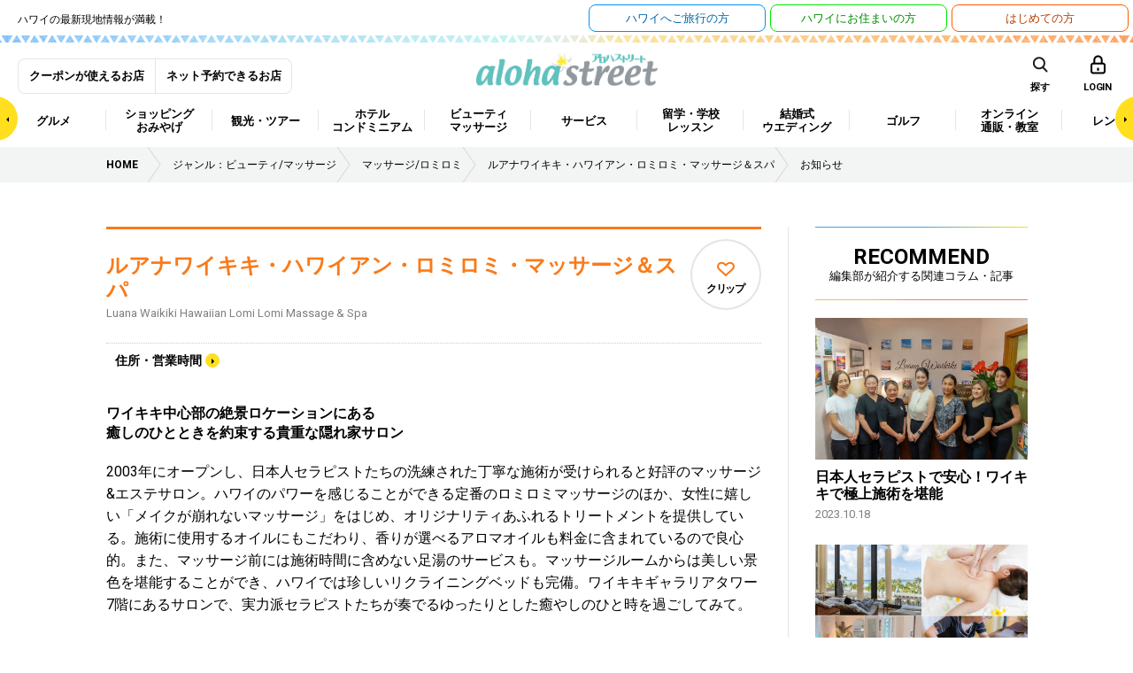

--- FILE ---
content_type: text/html; charset=UTF-8
request_url: https://www.aloha-street.com/wp-admin/admin-ajax.php
body_size: -108
content:
WPP: OK. Execution time: 0.01052 seconds

--- FILE ---
content_type: text/css
request_url: https://www.aloha-street.com/wp-content/themes/aloha_street/assets/css/style.css
body_size: 69292
content:
.TODO{height:1200px;border-top:1px solid #c00;padding-top:300px;margin-top:300px}.noDisplay,.initNoDisplay{display:none}.c-transparent{opacity:0;visibility:visible}.-pcOnly,.pcOnly{display:inline-block}@media screen and (max-width: 568px){.-pcOnly,.pcOnly{display:none}}.-spOnly,.spOnly{display:none}@media screen and (max-width: 568px){.-spOnly,.spOnly{display:inline-block}}.mg0a{margin:0 auto}.mgt-20{margin-top:-20px !important}.mgt-10{margin-top:-10px !important}.mgt-5{margin-top:-5px !important}.mgt0{margin-top:0 !important}.mgt1{margin-top:1px !important}.mgt2{margin-top:2px !important}.mgt3{margin-top:3px !important}.mgt4{margin-top:4px !important}.mgt5{margin-top:5px !important}.mgt6{margin-top:6px !important}.mgt7{margin-top:7px !important}.mgt8{margin-top:8px !important}.mgt9{margin-top:9px !important}.mgt10{margin-top:10px !important}.mgt12{margin-top:12px !important}.mgt15{margin-top:15px !important}.mgt18{margin-top:18px !important}.mgt20{margin-top:20px !important}.mgt25{margin-top:25px !important}.mgt30{margin-top:30px !important}.mgt32{margin-top:32px !important}.mgt35{margin-top:35px !important}.mgt40{margin-top:40px !important}.mgt45{margin-top:45px !important}.mgt50{margin-top:50px !important}.mgt55{margin-top:55px !important}.mgt60{margin-top:60px !important}.mgt65{margin-top:65px !important}.mgt70{margin-top:70px !important}.mgt75{margin-top:75px !important}.mgt80{margin-top:80px !important}.mgt85{margin-top:85px !important}.mgt90{margin-top:90px !important}.mgt95{margin-top:95px !important}.mgt100{margin-top:100px !important}.mgb-20{margin-bottom:-20px !important}.mgb-10{margin-bottom:-10px !important}.mgb-5{margin-bottom:-5px !important}.mgb0{margin-bottom:0 !important}.mgb1{margin-bottom:1px !important}.mgb2{margin-bottom:2px !important}.mgb3{margin-bottom:3px !important}.mgb4{margin-bottom:4px !important}.mgb5{margin-bottom:5px !important}.mgb6{margin-bottom:6px !important}.mgb7{margin-bottom:7px !important}.mgb8{margin-bottom:8px !important}.mgb9{margin-bottom:9px !important}.mgb10{margin-bottom:10px !important}.mgb12{margin-bottom:12px !important}.mgb15{margin-bottom:15px !important}.mgb18{margin-bottom:18px !important}.mgb20{margin-bottom:20px !important}.mgb25{margin-bottom:25px !important}.mgb30{margin-bottom:30px !important}.mgb32{margin-bottom:32px !important}.mgb35{margin-bottom:35px !important}.mgb40{margin-bottom:40px !important}.mgb45{margin-bottom:45px !important}.mgb50{margin-bottom:50px !important}.mgb55{margin-bottom:55px !important}.mgb60{margin-bottom:60px !important}.mgb65{margin-bottom:65px !important}.mgb70{margin-bottom:70px !important}.mgb75{margin-bottom:75px !important}.mgb80{margin-bottom:80px !important}.mgb85{margin-bottom:85px !important}.mgb90{margin-bottom:90px !important}.mgb95{margin-bottom:95px !important}.mgb100{margin-bottom:100px !important}.mgl-20{margin-left:-20px !important}.mgl-10{margin-left:-10px !important}.mgl-9{margin-left:-9px !important}.mgl-8{margin-left:-8px !important}.mgl-7{margin-left:-7px !important}.mgl-6{margin-left:-6px !important}.mgl-5{margin-left:-5px !important}.mgl-4{margin-left:-4px !important}.mgl-3{margin-left:-3px !important}.mgl-2{margin-left:-2px !important}.mgl-1{margin-left:-1px !important}.mgl0{margin-left:0 !important}.mgl1{margin-left:1px !important}.mgl2{margin-left:2px !important}.mgl3{margin-left:3px !important}.mgl4{margin-left:4px !important}.mgl5{margin-left:5px !important}.mgl6{margin-left:6px !important}.mgl7{margin-left:7px !important}.mgl8{margin-left:8px !important}.mgl9{margin-left:9px !important}.mgl10{margin-left:10px !important}.mgl12{margin-left:12px !important}.mgl15{margin-left:15px !important}.mgl18{margin-left:18px !important}.mgl20{margin-left:20px !important}.mgl25{margin-left:25px !important}.mgl30{margin-left:30px !important}.mgl35{margin-left:35px !important}.mgl40{margin-left:40px !important}.mgl45{margin-left:45px !important}.mgl50{margin-left:50px !important}.mgl55{margin-left:55px !important}.mgl60{margin-left:60px !important}.mgl65{margin-left:65px !important}.mgl70{margin-left:70px !important}.mgl75{margin-left:75px !important}.mgl80{margin-left:80px !important}.mgl85{margin-left:85px !important}.mgl90{margin-left:90px !important}.mgl95{margin-left:95px !important}.mgl100{margin-left:100px !important}.mgr0{margin-right:0 !important}.mgr1{margin-right:1px !important}.mgr2{margin-right:2px !important}.mgr3{margin-right:3px !important}.mgr4{margin-right:4px !important}.mgr5{margin-right:5px !important}.mgr6{margin-right:6px !important}.mgr7{margin-right:7px !important}.mgr8{margin-right:8px !important}.mgr9{margin-right:9px !important}.mgr10{margin-right:10px !important}.mgr12{margin-right:12px !important}.mgr15{margin-right:15px !important}.mgr18{margin-right:18px !important}.mgr20{margin-right:20px !important}.mgr25{margin-right:25px !important}.mgr30{margin-right:30px !important}.mgr35{margin-right:35px !important}.mgr40{margin-right:40px !important}.mgr45{margin-right:45px !important}.mgr50{margin-right:50px !important}.mgr55{margin-right:55px !important}.mgr60{margin-right:60px !important}.mgr65{margin-right:65px !important}.mgr70{margin-right:70px !important}.mgr75{margin-right:75px !important}.mgr80{margin-right:80px !important}.mgr85{margin-right:85px !important}.mgr90{margin-right:90px !important}.mgr95{margin-right:95px !important}.mgr100{margin-right:100px !important}.pdt0{padding-top:0 !important}.pdt1{padding-top:1px !important}.pdt2{padding-top:2px !important}.pdt3{padding-top:3px !important}.pdt4{padding-top:4px !important}.pdt5{padding-top:5px !important}.pdt6{padding-top:6px !important}.pdt7{padding-top:7px !important}.pdt8{padding-top:8px !important}.pdt9{padding-top:9px !important}.pdt10{padding-top:10px !important}.pdt12{padding-top:12px !important}.pdt15{padding-top:15px !important}.pdt18{padding-top:18px !important}.pdt20{padding-top:20px !important}.pdt25{padding-top:25px !important}.pdt30{padding-top:30px !important}.pdt35{padding-top:35px !important}.pdt40{padding-top:40px !important}.pdt45{padding-top:45px !important}.pdt50{padding-top:50px !important}.pdt55{padding-top:55px !important}.pdt60{padding-top:60px !important}.pdt65{padding-top:65px !important}.pdt70{padding-top:70px !important}.pdt75{padding-top:75px !important}.pdt80{padding-top:80px !important}.pdt85{padding-top:85px !important}.pdt90{padding-top:90px !important}.pdt95{padding-top:95px !important}.pdt100{padding-top:100px !important}.pdb0{padding-bottom:0 !important}.pdb1{padding-bottom:1px !important}.pdb2{padding-bottom:2px !important}.pdb3{padding-bottom:3px !important}.pdb4{padding-bottom:4px !important}.pdb5{padding-bottom:5px !important}.pdb6{padding-bottom:6px !important}.pdb7{padding-bottom:7px !important}.pdb8{padding-bottom:8px !important}.pdb9{padding-bottom:9px !important}.pdb10{padding-bottom:10px !important}.pdb12{padding-bottom:12px !important}.pdb15{padding-bottom:15px !important}.pdb18{padding-bottom:18px !important}.pdb20{padding-bottom:20px !important}.pdb25{padding-bottom:25px !important}.pdb30{padding-bottom:30px !important}.pdb35{padding-bottom:35px !important}.pdb40{padding-bottom:40px !important}.pdb45{padding-bottom:45px !important}.pdb50{padding-bottom:50px !important}.pdb55{padding-bottom:55px !important}.pdb60{padding-bottom:60px !important}.pdb65{padding-bottom:65px !important}.pdb70{padding-bottom:70px !important}.pdb75{padding-bottom:75px !important}.pdb80{padding-bottom:80px !important}.pdb85{padding-bottom:85px !important}.pdb90{padding-bottom:90px !important}.pdb95{padding-bottom:95px !important}.pdb100{padding-bottom:100px !important}.pdl0{padding-left:0 !important}.pdl1{padding-left:1px !important}.pdl2{padding-left:2px !important}.pdl3{padding-left:3px !important}.pdl4{padding-left:4px !important}.pdl5{padding-left:5px !important}.pdl6{padding-left:6px !important}.pdl7{padding-left:7px !important}.pdl8{padding-left:8px !important}.pdl9{padding-left:9px !important}.pdl10{padding-left:10px !important}.pdl12{padding-left:12px !important}.pdl15{padding-left:15px !important}.pdl18{padding-left:18px !important}.pdl20{padding-left:20px !important}.pdl25{padding-left:25px !important}.pdl30{padding-left:30px !important}.pdl35{padding-left:35px !important}.pdl40{padding-left:40px !important}.pdl45{padding-left:45px !important}.pdl50{padding-left:50px !important}.pdl55{padding-left:55px !important}.pdl60{padding-left:60px !important}.pdl65{padding-left:65px !important}.pdl70{padding-left:70px !important}.pdl75{padding-left:75px !important}.pdl80{padding-left:80px !important}.pdl85{padding-left:85px !important}.pdl90{padding-left:90px !important}.pdl100{padding-left:100px !important}.pdr0{padding-right:0 !important}.pdr1{padding-right:1px !important}.pdr2{padding-right:2px !important}.pdr3{padding-right:3px !important}.pdr4{padding-right:4px !important}.pdr5{padding-right:5px !important}.pdr6{padding-right:6px !important}.pdr7{padding-right:7px !important}.pdr8{padding-right:8px !important}.pdr9{padding-right:9px !important}.pdr10{padding-right:10px !important}.pdr12{padding-right:12px !important}.pdr15{padding-right:15px !important}.pdr18{padding-right:18px !important}.pdr20{padding-right:20px !important}.pdr25{padding-right:25px !important}.pdr30{padding-right:30px !important}.pdr35{padding-right:35px !important}.pdr40{padding-right:40px !important}.pdr45{padding-right:45px !important}.pdr50{padding-right:50px !important}.pdr55{padding-right:55px !important}.pdr60{padding-right:60px !important}.pdr65{padding-right:65px !important}.pdr70{padding-right:70px !important}.pdr75{padding-right:75px !important}.pdr80{padding-right:80px !important}.pdr85{padding-right:85px !important}.pdr90{padding-right:90px !important}.pdr95{padding-right:95px !important}.pdr100{padding-right:100px !important}.pd0{padding:0 !important}.c-bold{font-weight:bold !important}.c-normal{font-weight:normal !important}.c-colWrap{display:-webkit-box;display:-ms-flexbox;display:flex;-webkit-box-pack:justify;-ms-flex-pack:justify;justify-content:space-between;-ms-flex-wrap:wrap;flex-wrap:wrap}.c-colWrap.-center{-webkit-box-pack:center;-ms-flex-pack:center;justify-content:center}.c-colWrap.-nowrap{-ms-flex-wrap:nowrap;flex-wrap:nowrap}.c-colWrap.-top{-webkit-box-align:start;-ms-flex-align:start;align-items:flex-start}.c-colWrap.-middle{-webkit-box-align:center;-ms-flex-align:center;align-items:center}.c-colWrap.-bottom{-webkit-box-align:end;-ms-flex-align:end;align-items:flex-end}.c-colWrap.-left{-webkit-box-pack:start;-ms-flex-pack:start;justify-content:flex-start}.c-colWrap.-right{-webkit-box-pack:end;-ms-flex-pack:end;justify-content:flex-end}.c-colWrap.-wrapinitial{-ms-flex-wrap:initial;flex-wrap:initial}.c-colWrap .-flex1{-webkit-box-flex:1;-ms-flex:1;flex:1}.c-colWrap .-lh0{line-height:0}.c-colWrap .-mglAuto{margin-left:auto !important}.c-colWrap .-mgrAuto{margin-right:auto !important}.c-colWrap .-col2>li{-ms-flex-preferred-size:calc(100% / 2);flex-basis:calc(100% / 2)}.c-colWrap .-col3>li{-ms-flex-preferred-size:calc(100% / 3);flex-basis:calc(100% / 3)}.c-colWrap .-col4>li{-ms-flex-preferred-size:calc(100% / 4);flex-basis:calc(100% / 4)}.c-colWrap .-col5>li{-ms-flex-preferred-size:calc(100% / 5);flex-basis:calc(100% / 5)}.c-btn_iconMaru--arrow{position:relative}.c-btn_iconMaru--arrow::before{content:"";position:absolute;top:0;bottom:0;margin:auto;vertical-align:middle;right:10px;width:16px;height:16px;border-radius:50%;background:#ffdf1e}.c-btn_iconMaru--arrow::after{content:"";position:absolute;top:1px;bottom:0;margin:auto;vertical-align:middle;right:13px;-webkit-box-sizing:border-box;box-sizing:border-box;width:4px;height:4px;border:3px solid transparent;border-left:3px solid #000}.c-modal.-itemZoom{position:fixed;top:0;bottom:0;left:0;right:0;margin:auto;opacity:0;visibility:hidden;-webkit-transition:all .3s;transition:all .3s;z-index:-1;z-index:1001;top:0px}.c-modal.-itemZoom.isOn{opacity:1;visibility:visible;-webkit-transition:all .3s;transition:all .3s;z-index:1001}.c-modal.-itemZoom .bg{position:fixed;top:0;left:0;width:100%;height:100%;background-color:rgba(0,0,0,0.6);z-index:101;-webkit-transition:all .3s;transition:all .3s}.c-modal.-itemZoom .modalInner{display:-webkit-box;display:-ms-flexbox;display:flex;-webkit-box-pack:center;-ms-flex-pack:center;justify-content:center;-webkit-box-align:center;-ms-flex-align:center;align-items:center;position:fixed;top:0;left:0;width:100%;height:100%;z-index:1001;padding:20px;overflow:auto;padding:0;top:0px;max-width:1040px;left:50%;-webkit-transform:translateX(-50%);transform:translateX(-50%);overflow:inherit}.c-modal.-itemZoom .modalInner .modal-close{position:absolute;top:0;right:0;width:40px;height:40px;background-color:#ffdf1e;padding:2px;display:block;left:inherit;margin-left:0;margin-top:0}.c-modal.-itemZoom .modalInner .modal-close::before,.c-modal.-itemZoom .modalInner .modal-close::after{content:"";display:block;width:28px;height:1px;background:#000;-webkit-transform:rotate(45deg);transform:rotate(45deg);-webkit-transform-origin:0% 50%;transform-origin:0% 50%;position:absolute;top:10px;left:10px}.c-modal.-itemZoom .modalInner .modal-close::after{-webkit-transform:rotate(-45deg);transform:rotate(-45deg);-webkit-transform-origin:100% 50%;transform-origin:100% 50%;left:auto;right:10px}.c-modal.-itemZoom .modalInner .modal-close{z-index:1002;top:-15px;right:-15px}@media screen and (max-width: 568px){.c-modal.-itemZoom .modalInner .modal-close{top:10px;right:10px}}.c-modal.-itemZoom .modalInner .modalBox{width:100%;height:100%;max-width:1040px}@media screen and (max-width: 568px){.c-modal.-itemZoom .modalInner .modalBox{width:100%;min-width:inherit;max-width:inherit}}.c-modal.-itemZoom .modalInner .modalBox .wrap{background-color:#fff;padding:40px 20px;position:relative;padding:0;width:1040px;height:calc(100vh - 40px);margin:auto;top:20px;border-radius:8px}@media screen and (max-width: 568px){.c-modal.-itemZoom .modalInner .modalBox .wrap{width:100vw;height:100vh;top:0;border-radius:0}}.c-modal.-itemZoom .modalInner .modalBox .wrap .itemZoomSlideWrap .list-zoom li{position:absolute;top:50px;left:0;right:0;margin:auto;width:100%;opacity:0;visibility:hidden;-webkit-transition:.3s;transition:.3s}@media screen and (max-width: 568px){.c-modal.-itemZoom .modalInner .modalBox .wrap .itemZoomSlideWrap .list-zoom li{top:0px}}.c-modal.-itemZoom .modalInner .modalBox .wrap .itemZoomSlideWrap .list-zoom li.isOn{opacity:1;visibility:visible;-webkit-transition:.3s;transition:.3s}.c-modal.-itemZoom .modalInner .modalBox .wrap .itemZoomSlideWrap .list-zoom li .pic{overflow:hidden;width:100%;height:calc(100vh - 60px - 20px - 100px - 60px - 50px);background-color:#eee;-ms-flex-preferred-size:inherit;flex-basis:inherit;margin-right:0}@media screen and (max-width: 568px){.c-modal.-itemZoom .modalInner .modalBox .wrap .itemZoomSlideWrap .list-zoom li .pic{width:calc(100vw - 0px);height:calc(100vh - 60px - 20px - 100px - 60px);background-color:#eee}}@media screen and (max-width: 568px){.c-modal.-itemZoom .modalInner .modalBox .wrap .itemZoomSlideWrap .list-zoom li .pic>img{opacity:0}}.c-modal.-itemZoom .modalInner .modalBox .wrap .itemZoomSlideWrap .list-zoom li .pic img{max-width:initial;width:100%}.c-modal.-itemZoom .modalInner .modalBox .wrap .itemZoomSlideWrap .list-zoom li .pic .leaflet-container{width:100% !important;height:calc(100vh - 60px - 20px - 100px - 60px - 50px) !important;background-color:#eee}@media screen and (max-width: 568px){.c-modal.-itemZoom .modalInner .modalBox .wrap .itemZoomSlideWrap .list-zoom li .pic .leaflet-container{width:calc(100vw - 0px) !important;top:20px !important}}.c-modal.-itemZoom .modalInner .modalBox .wrap .itemZoomSlideWrap .list-zoom li .pic .leaflet-container .leaflet-control-zoom a{text-decoration:none;color:#000}.c-modal.-itemZoom .modalInner .modalBox .wrap .itemZoomSlideWrap .slideNavWrap{width:100%;position:absolute;top:calc(100vh - 60px - 20px - 50px - 60px - 50px);left:0;right:0;margin:atuo}@media screen and (max-width: 568px){.c-modal.-itemZoom .modalInner .modalBox .wrap .itemZoomSlideWrap .slideNavWrap{top:calc(100vh - 60px - 20px - 50px - 50px - 50px)}}.c-modal.-itemZoom .modalInner .modalBox .wrap .itemZoomSlideWrap .list-slideNav{margin-top:15px;margin-bottom:10px;text-align:center;padding:0 3.0862609948rem}.c-modal.-itemZoom .modalInner .modalBox .wrap .itemZoomSlideWrap .list-slideNav li{width:auto;height:7.2012756545rem;background-size:contain;background-repeat:no-repeat;background-position:center center;cursor:pointer;position:relative;margin-left:1px}@media screen and (max-width: 568px){.c-modal.-itemZoom .modalInner .modalBox .wrap .itemZoomSlideWrap .list-slideNav li{height:3.6006378273rem;margin-left:5px;margin-right:5px}}.c-modal.-itemZoom .modalInner .modalBox .wrap .itemZoomSlideWrap .list-slideNav li .pic{width:100%;height:100%;background-size:contain;background-repeat:no-repeat;background-position:center center}.c-modal.-itemZoom .modalInner .modalBox .wrap .itemZoomSlideWrap .list-slideNav li span{display:block;width:100%;height:100%;position:absolute;top:0;left:0;opacity:1;visibility:visible;-webkit-transition:.2s;transition:.2s}.c-modal.-itemZoom .modalInner .modalBox .wrap .itemZoomSlideWrap .list-slideNav li span:hover{background-color:transparent;opacity:0;-webkit-transition:.2s;transition:.2s}.c-modal.-itemZoom .modalInner .modalBox .wrap .itemZoomSlideWrap .list-slideNav .slide1_arrow{z-index:1;cursor:pointer}.c-modal.-itemZoom .modalInner .modalBox .wrap .itemZoomSlideWrap .list-slideNav .slide1_arrow_prev{top:inherit;top:36px;left:10px}@media screen and (max-width: 568px){.c-modal.-itemZoom .modalInner .modalBox .wrap .itemZoomSlideWrap .list-slideNav .slide1_arrow_prev{top:18px}}.c-modal.-itemZoom .modalInner .modalBox .wrap .itemZoomSlideWrap .list-slideNav .slide1_arrow_next{top:inherit;top:36px;right:10px}@media screen and (max-width: 568px){.c-modal.-itemZoom .modalInner .modalBox .wrap .itemZoomSlideWrap .list-slideNav .slide1_arrow_next{top:18px}}.c-modal.-itemZoom .modalInner .modalBox .wrap .itemZoomSlideWrap .list-slideNav .slick-current span{background-color:transparent;opacity:0;visibility:hidden;-webkit-transition:.2s;transition:.2s}.c-modal.-itemZoom .modalInner .modalBox .wrap .itemZoomSlideWrap .list-slideNav .slick-track{margin:auto}.c-zoomSlideBox .c-zoomPic{position:relative;cursor:none !important}@media screen and (max-width: 568px){.c-zoomSlideBox .c-zoomPic{cursor:pointer}}@media screen and (max-width: 568px){.c-zoomSlideBox .c-zoomPic::before{content:"";display:block;width:36px;height:36px;background:url(../images/icon_zoom_maru.svg) no-repeat;position:absolute;bottom:5px;right:5px}}.c-zoomSlideBox .c-zoomPic .js-cursor--zoom{width:26px;height:25px;background:url(../images/icon_zoom.svg) no-repeat;display:block;position:absolute;opacity:0;visibility:hidden}.c-zoomSlideBox .c-zoomPic .js-cursor--zoom.isOn{opacity:1;visibility:visible;z-index:100}.c-new{width:30px;height:30px;background:url(../images/icon_new.svg) no-repeat;background-size:cover;position:absolute;top:-7px;left:-7px;z-index:1}.c-box{position:relative;padding:0.5em 1em 1.5em;border:solid 3px #ff99cc;border-radius:8px}.c-box .title{font-size:19px;color:#ff7fbf;font-weight:bold;line-height:1.2;margin-top:-16px;display:block}.c-box .title span{display:inline-block;background:#ffffff;padding:0 9px}.c-box2--title{display:inline-block;padding:5px 9px;font-size:17px;background:#ff7fbf;color:#ffffff;font-weight:bold;border-radius:5px 5px 0 0;line-height:1.2}.c-box2{padding:0.5em 1em;border:solid 3px #ff7fbf}html,body,div,span,applet,object,iframe,h1,h2,h3,h4,h5,h6,p,blockquote,pre,a,abbr,acronym,address,big,cite,code,del,dfn,em,img,ins,kbd,q,s,samp,small,strike,strong,sub,sup,tt,var,b,u,i,center,dl,dt,dd,ol,ul,li,fieldset,form,label,legend,table,caption,tbody,tfoot,thead,tr,th,td,article,aside,canvas,details,embed,figure,figcaption,footer,header,hgroup,menu,nav,output,ruby,section,summary,time,mark,audio,video{margin:0;padding:0;border:0;outline:0;font-size:100%;font:inherit;vertical-align:baseline}article,aside,details,figcaption,figure,footer,header,hgroup,menu,nav,section{display:block}body{line-height:1}ol,ul{list-style:none}blockquote,q{quotes:none}blockquote:before,blockquote:after,q:before,q:after{content:'';content:none}table{border-collapse:collapse;border-spacing:0}textarea:focus,input:focus{outline:none}*,*:before,*:after{-webkit-box-sizing:border-box;-o-box-sizing:border-box;-ms-box-sizing:border-box;box-sizing:border-box}body{-webkit-text-size-adjust:100%;-moz-text-size-adjust:100%;-o-text-size-adjust:100%;-ms-text-size-adjust:100%;text-size-adjust:100%}*{-webkit-tap-highlight-color:transparent;-webkit-box-shadow:none;box-shadow:none;outline:none}.body-fixed{position:fixed;width:100%;height:100%}body{color:#000;font-size:14px;line-height:1.6;font-family:'Roboto',"ヒラギノ角ゴ Pro W3", "Hiragino Kaku Gothic Pro",Osaka, "メイリオ", Meiryo, "ＭＳ Ｐゴシック", "MS PGothic",sans-serif;text-align:left;-webkit-font-smoothing:antialiased;background-color:#fff;min-width:1100px}.font-mincho{font-family:"ヒラギノ明朝 ProN W3","Hiragino Mincho ProN","HG明朝E","ＭＳ Ｐ明朝","ＭＳ 明朝",serif}.font-en{font-family:'Roboto', sans-serif}img{max-width:100%;height:auto;vertical-align:bottom;-ms-interpolation-mode:bicubic}a:link{color:#000;text-decoration:none}a:visited{color:#000;text-decoration:none}a:hover{color:#000;text-decoration:underline}a:active{color:#000;text-decoration:none}a:hover img{opacity:.8}input{-webkit-appearance:none;-moz-appearance:none;appearance:none}.clear{clear:both;background:transparent;height:1px;font-size:1px}.cf::before,.cf::after{content:"";display:table}.cf::after{clear:both}.cf{*zoom:1}.TODO{height:1200px;border-top:1px solid #c00;padding-top:300px;margin-top:300px}.todo{border:1px solid #c00;margin:30px auto;padding:20px}.u-guide_text{font-size:20px;font-weight:bold;margin-bottom:20px}.u-color_red{color:#f00}.u-center{text-align:center}.u-left{text-align:left}.u-right{text-align:right}.u-mgb0{margin-bottom:0 !important}.nd{display:none !important}.u-md-display--none{display:none !important}.u-sprite__parts{position:relative}.u-sprite__parts::before{content:"";background:url(../images/sprite_parts.png) no-repeat;background-size:800px 1500px;display:block;position:absolute;top:50%;left:50%;-webkit-transform:scale(0.5);transform:scale(0.5)}.u-text_indent{text-indent:-1em;margin-left:1em;display:inherit}a.c-link_image--expand img{-webkit-transform:scale(1, 1);transform:scale(1, 1);-webkit-transition:all 0.3s ease-out;transition:all 0.3s ease-out}a.c-link_image--expand:hover img{-webkit-transform:scale(1.03, 1.03);transform:scale(1.03, 1.03);-webkit-transition:all 0.3s ease-out;transition:all 0.3s ease-out}.c-background__image{display:block;background-size:cover;background-position:center;background-repeat:no-repeat}.c-background__image--contain{display:block;background-size:contain;background-position:center;background-repeat:no-repeat}a:hover .c-background__image{opacity:.8}@media screen and (max-width: 568px){body{min-width:inherit;-webkit-font-feature-settings:inherit;font-feature-settings:inherit;-webkit-text-size-adjust:100%}input[type="text"],input[type="search"],input[type="password"],input[type="tel"],input[type="url"],input[type="email"],textarea{font-size:16px !important}img{max-width:inherit;width:100%}.u-md-display--none{display:block !important}.u-xs-display--none{display:none !important}}.slick-slider{position:relative;display:block;-webkit-box-sizing:border-box;box-sizing:border-box;-webkit-user-select:none;-moz-user-select:none;-ms-user-select:none;user-select:none;-webkit-touch-callout:none;-khtml-user-select:none;-ms-touch-action:pan-y;touch-action:pan-y;-webkit-tap-highlight-color:transparent}.slick-list{position:relative;display:block;overflow:hidden;margin:0;padding:0}.slick-list:focus{outline:none}.slick-list.dragging{cursor:pointer;cursor:hand}.slick-slider .slick-track,.slick-slider .slick-list{-webkit-transform:translate3d(0, 0, 0);transform:translate3d(0, 0, 0)}.slick-track{position:relative;top:0;left:0;display:block}.slick-track:before,.slick-track:after{display:table;content:''}.slick-track:after{clear:both}.slick-loading .slick-track{visibility:hidden}.slick-slide{display:none;float:left;height:100%;min-height:1px}[dir='rtl'] .slick-slide{float:right}.slick-slide img{display:block}.slick-slide.slick-loading img{display:none}.slick-slide.dragging img{pointer-events:none}.slick-initialized .slick-slide{display:block}.slick-loading .slick-slide{visibility:hidden}.slick-vertical .slick-slide{display:block;height:auto;border:1px solid transparent}.slick-arrow.slick-hidden{display:none}.slick-prev,.slick-next{font-size:0;line-height:0;position:absolute;top:50%;display:block;width:20px;height:20px;padding:0;-webkit-transform:translate(0, -50%);transform:translate(0, -50%);cursor:pointer;color:transparent;border:none;outline:none;background:transparent}.slick-prev:hover,.slick-prev:focus,.slick-next:hover,.slick-next:focus{color:transparent;outline:none;background:transparent}.slick-prev:hover:before,.slick-prev:focus:before,.slick-next:hover:before,.slick-next:focus:before{opacity:1}.slick-prev.slick-disabled:before,.slick-next.slick-disabled:before{opacity:.25}.slick-prev:before,.slick-next:before{font-size:20px;line-height:1;opacity:.75;color:white;-webkit-font-smoothing:antialiased;-moz-osx-font-smoothing:grayscale}.slick-prev{left:-25px}[dir='rtl'] .slick-prev{right:-25px;left:auto}.slick-prev:before{content:'←'}[dir='rtl'] .slick-prev:before{content:'→'}.slick-next{right:-25px}[dir='rtl'] .slick-next{right:auto;left:-25px}.slick-next:before{content:'→'}[dir='rtl'] .slick-next:before{content:'←'}.slick-dotted.slick-slider{margin-bottom:40px}.slick-dots{position:absolute;bottom:-30px;display:block;width:100%;padding:0;margin:0;list-style:none;text-align:center}.slick-dots li{position:relative;display:inline-block;width:20px;height:20px;margin:0 5px;padding:0;cursor:pointer}.slick-dots li button{font-size:0;line-height:0;display:block;width:10px;height:10px;padding:5px;cursor:pointer;color:transparent;border:0;outline:none;background:transparent;border:1px solid #FA7A18;border-radius:100%;background:#fff;margin:5px auto 0}.slick-dots li.slick-active button{background:#FA7A18}.slick-dots li button:hover,.slick-dots li button:focus{outline:none;background:#FA7A18}.slick-dots li button:hover:before,.slick-dots li button:focus:before{opacity:1}.slick-dots li button:before{font-size:16px;line-height:20px;position:absolute;top:0;left:0;width:20px;height:20px;text-align:center;opacity:.25;color:black;-webkit-font-smoothing:antialiased;-moz-osx-font-smoothing:grayscale;display:inline-block;border-radius:100%}.slick-dots li.slick-active button:before{opacity:.75;color:black}#colorbox,#cboxOverlay,#cboxWrapper{position:absolute;top:0;left:0;z-index:9999;-webkit-transform:translate3d(0, 0, 0)}#cboxWrapper{max-width:none}#cboxOverlay{position:fixed;width:100%;height:100%}#cboxMiddleLeft,#cboxBottomLeft{clear:left}#cboxContent{position:relative}#cboxLoadedContent{overflow:auto;-webkit-overflow-scrolling:touch}#cboxTitle{margin:0}#cboxLoadingOverlay,#cboxLoadingGraphic{position:absolute;top:0;left:0;width:100%;height:100%}#cboxPrevious,#cboxNext,#cboxClose,#cboxSlideshow{cursor:pointer}.cboxPhoto{float:left;margin:auto;border:0;display:block;max-width:none;-ms-interpolation-mode:bicubic}.cboxIframe{width:100%;height:100%;display:block;border:0;padding:0;margin:0}#colorbox,#cboxContent,#cboxLoadedContent{box-sizing:content-box;-moz-box-sizing:content-box;-webkit-box-sizing:content-box}#cboxOverlay{background:rgba(0,0,0,0.6);opacity:0.9;filter:alpha(opacity=90)}#colorbox{outline:0}#cboxContent{margin-top:20px;background:#000}.cboxIframe{background:#fff}#cboxError{padding:50px;border:1px solid #ccc}#cboxTitle{color:#fff}#cboxCurrent{position:absolute;top:-20px;right:0px;color:#ccc;display:none !important}#cboxLoadingGraphic{background:url(../images/loading.gif) no-repeat center center}#cboxPrevious,#cboxNext,#cboxSlideshow,#cboxClose{border:0;padding:0;margin:0;overflow:visible;width:auto;background:none;outline:none}#cboxPrevious:active,#cboxNext:active,#cboxSlideshow:active,#cboxClose:active{outline:0}#cboxSlideshow{position:absolute;top:-20px;right:90px;color:#fff}#cboxPrevious{position:absolute;top:50%;left:-50px;margin-top:-32px;width:40px;height:40px;text-indent:-9999px;background:url(../images/sprite_parts.png) no-repeat;background-position:-474px -22px}#cboxPrevious:hover{opacity:.8}#cboxNext{position:absolute;top:50%;right:-50px;margin-top:-32px;width:40px;height:40px;text-indent:-9999px;background:url(../images/sprite_parts.png) no-repeat top center;background-position:-434px -22px}#cboxNext:hover{opacity:.8}#cboxClose{position:absolute;top:-50px;right:-50px;display:block;background:url(../images/sprite_parts.png) no-repeat top center;background-position:-394px -22px;width:40px;height:40px;text-indent:-9999px}#cboxClose:hover{opacity:.8}.ps-container{-ms-touch-action:none;touch-action:none;overflow:hidden !important;-ms-overflow-style:none}@supports (-ms-overflow-style: none){.ps-container{overflow:auto !important}}@media screen and (-ms-high-contrast: active), (-ms-high-contrast: none){.ps-container{overflow:auto !important}}.ps-container.ps-active-x>.ps-scrollbar-x-rail,.ps-container.ps-active-y>.ps-scrollbar-y-rail{display:block;background-color:rgba(0,0,0,0.1)}.ps-container.ps-in-scrolling{pointer-events:none}.ps-container.ps-in-scrolling.ps-x>.ps-scrollbar-x-rail{background-color:#eee;opacity:0.9}.ps-container.ps-in-scrolling.ps-x>.ps-scrollbar-x-rail>.ps-scrollbar-x{background-color:#999}.ps-container.ps-in-scrolling.ps-y>.ps-scrollbar-y-rail{background-color:#eee;opacity:0.9}.ps-container.ps-in-scrolling.ps-y>.ps-scrollbar-y-rail>.ps-scrollbar-y{background-color:#999}.ps-container>.ps-scrollbar-x-rail{display:none;position:absolute;opacity:0;-webkit-transition:background-color .2s linear, opacity .2s linear;transition:background-color .2s linear, opacity .2s linear;bottom:0px;height:15px}.ps-container>.ps-scrollbar-x-rail>.ps-scrollbar-x{position:absolute;background-color:#aaa;border-radius:6px;-webkit-transition:background-color .2s linear, height .2s linear, width .2s ease-in-out, -webkit-border-radius .2s ease-in-out;-webkit-transition:background-color .2s linear, height .2s linear, width .2s ease-in-out, border-radius .2s ease-in-out;transition:background-color .2s linear, height .2s linear, width .2s ease-in-out, border-radius .2s ease-in-out;bottom:2px;height:6px}.ps-container>.ps-scrollbar-x-rail:hover>.ps-scrollbar-x,.ps-container>.ps-scrollbar-x-rail:active>.ps-scrollbar-x{height:11px}.ps-container>.ps-scrollbar-y-rail{display:none;position:absolute;opacity:0.9;-webkit-transition:background-color .2s linear, opacity .2s linear;transition:background-color .2s linear, opacity .2s linear;right:0;width:6px}.ps-container>.ps-scrollbar-y-rail>.ps-scrollbar-y{position:absolute;background-color:#aaa;border-radius:6px;-webkit-transition:background-color .2s linear, height .2s linear, width .2s ease-in-out, -webkit-border-radius .2s ease-in-out;-webkit-transition:background-color .2s linear, height .2s linear, width .2s ease-in-out, border-radius .2s ease-in-out;transition:background-color .2s linear, height .2s linear, width .2s ease-in-out, border-radius .2s ease-in-out;right:0px;width:6px}.ps-container>.ps-scrollbar-y-rail:hover>.ps-scrollbar-y,.ps-container>.ps-scrollbar-y-rail:active>.ps-scrollbar-y{width:6px}.ps-container:hover.ps-in-scrolling{pointer-events:none}.ps-container:hover.ps-in-scrolling.ps-x>.ps-scrollbar-x-rail{background-color:#eee;opacity:0.9}.ps-container:hover.ps-in-scrolling.ps-x>.ps-scrollbar-x-rail>.ps-scrollbar-x{background-color:#999}.ps-container:hover.ps-in-scrolling.ps-y>.ps-scrollbar-y-rail{background-color:#eee;opacity:0.9}.ps-container:hover.ps-in-scrolling.ps-y>.ps-scrollbar-y-rail>.ps-scrollbar-y{background-color:#999}.ps-container:hover>.ps-scrollbar-x-rail,.ps-container:hover>.ps-scrollbar-y-rail{opacity:0.9}.ps-container:hover>.ps-scrollbar-x-rail:hover{background-color:#eee;opacity:0.9}.ps-container:hover>.ps-scrollbar-x-rail:hover>.ps-scrollbar-x{background-color:#999}.ps-container:hover>.ps-scrollbar-y-rail:hover{background-color:#eee;opacity:0.9}.ps-container:hover>.ps-scrollbar-y-rail:hover>.ps-scrollbar-y{background-color:#999}@media screen and (max-width: 568px){.slick-slider{position:relative;display:block;-webkit-box-sizing:border-box;box-sizing:border-box;-webkit-user-select:none;-moz-user-select:none;-ms-user-select:none;user-select:none;-webkit-touch-callout:none;-khtml-user-select:none;-ms-touch-action:pan-y;touch-action:pan-y;-webkit-tap-highlight-color:transparent}.slick-list{position:relative;display:block;overflow:hidden;margin:0;padding:0}.slick-list:focus{outline:none}.slick-list.dragging{cursor:pointer;cursor:hand}.slick-slider .slick-track,.slick-slider .slick-list{-webkit-transform:translate3d(0, 0, 0);transform:translate3d(0, 0, 0)}.slick-track{position:relative;top:0;left:0;display:block}.slick-track:before,.slick-track:after{display:table;content:''}.slick-track:after{clear:both}.slick-loading .slick-track{visibility:hidden}.slick-slide{display:none;float:left;height:100%;min-height:1px}[dir='rtl'] .slick-slide{float:right}.slick-slide img{display:block}.slick-slide.slick-loading img{display:none}.slick-slide.dragging img{pointer-events:none}.slick-initialized .slick-slide{display:block}.slick-loading .slick-slide{visibility:hidden}.slick-vertical .slick-slide{display:block;height:auto;border:1px solid transparent}.slick-arrow.slick-hidden{display:none}.slick-prev,.slick-next{font-size:0;line-height:0;position:absolute;top:50%;display:block;width:20px;height:20px;padding:0;-webkit-transform:translate(0, -50%);transform:translate(0, -50%);cursor:pointer;color:transparent;border:none;outline:none;background:transparent}.slick-prev:hover,.slick-prev:focus,.slick-next:hover,.slick-next:focus{color:transparent;outline:none;background:transparent}.slick-prev:hover:before,.slick-prev:focus:before,.slick-next:hover:before,.slick-next:focus:before{opacity:1}.slick-prev.slick-disabled:before,.slick-next.slick-disabled:before{opacity:.25}.slick-prev:before,.slick-next:before{font-size:20px;line-height:1;opacity:.75;color:white;-webkit-font-smoothing:antialiased;-moz-osx-font-smoothing:grayscale}.slick-prev{left:-25px}[dir='rtl'] .slick-prev{right:-25px;left:auto}.slick-prev:before{content:'←'}[dir='rtl'] .slick-prev:before{content:'→'}.slick-next{right:-25px}[dir='rtl'] .slick-next{right:auto;left:-25px}.slick-next:before{content:'→'}[dir='rtl'] .slick-next:before{content:'←'}.slick-dotted.slick-slider{margin-bottom:40px}.slick-dots{position:absolute;bottom:-25px;display:block;width:100%;padding:0;margin:0;list-style:none;text-align:center}.slick-dots li{position:relative;display:inline-block;width:20px;height:20px;margin:0 5px;padding:0;cursor:pointer}.slick-dots li button{font-size:0;line-height:0;display:block;width:10px;height:10px;padding:5px;cursor:pointer;color:transparent;border:0;outline:none;background:transparent;border:1px solid #FA7A18;border-radius:100%;background:#fff;margin:5px auto 0}.slick-dots li.slick-active button{background:#FA7A18}.slick-dots li button:hover,.slick-dots li button:focus{outline:none;background:#FA7A18}.slick-dots li button:hover:before,.slick-dots li button:focus:before{opacity:1}.slick-dots li button:before{font-size:16px;line-height:20px;position:absolute;top:0;left:0;width:20px;height:20px;text-align:center;opacity:.25;color:black;-webkit-font-smoothing:antialiased;-moz-osx-font-smoothing:grayscale;display:inline-block;border-radius:100%}.slick-dots li.slick-active button:before{opacity:.75;color:black}.p-article .slick-dots{position:absolute;bottom:-25px;display:block;width:100%;padding:0;margin:0;list-style:none;text-align:center}.p-article .slick-dots li{position:relative;display:inline-block;width:20px;height:20px;padding:0;cursor:pointer;float:inherit}.p-article .slick-dots li button{font-size:0;line-height:0;display:block;width:10px;height:10px;padding:5px;cursor:pointer;color:transparent;border:0;outline:none;background:transparent;border:1px solid #2591F7;border-radius:100%;background:#fff;margin:5px auto 0}.p-article .slick-dots li.slick-active button{background:#2591F7}.p-article .slick-dots li button:hover,.p-article .slick-dots li button:focus{outline:none;background:#2591F7}.p-article .slick-dots li button:hover:before,.p-article .slick-dots li button:focus:before{opacity:1}.p-article .slick-dots li button:before{font-size:16px;line-height:20px;position:absolute;top:0;left:0;width:20px;height:20px;text-align:center;opacity:.25;color:black;-webkit-font-smoothing:antialiased;-moz-osx-font-smoothing:grayscale;display:inline-block;border-radius:100%}.p-article .slick-dots li.slick-active button:before{opacity:.75;color:black}#colorbox,#cboxOverlay,#cboxWrapper{position:absolute;top:0;left:0;z-index:9999;-webkit-transform:translate3d(0, 0, 0)}#cboxWrapper{max-width:none}#cboxOverlay{position:fixed;width:100%;height:100%}#cboxMiddleLeft,#cboxBottomLeft{clear:left}#cboxContent{position:relative}#cboxLoadedContent{overflow:auto;-webkit-overflow-scrolling:touch}#cboxTitle{margin:0}#cboxLoadingOverlay,#cboxLoadingGraphic{position:absolute;top:0;left:0;width:100%;height:100%}#cboxPrevious,#cboxNext,#cboxClose,#cboxSlideshow{cursor:pointer}.cboxPhoto{float:left;margin:auto;border:0;display:block;max-width:none;-ms-interpolation-mode:bicubic}.cboxIframe{width:100%;height:100%;display:block;border:0;padding:0;margin:0}#colorbox,#cboxContent,#cboxLoadedContent{box-sizing:content-box;-moz-box-sizing:content-box;-webkit-box-sizing:content-box}#cboxOverlay{background:rgba(0,0,0,0.6);opacity:0.9;filter:alpha(opacity=90)}#colorbox{outline:0}#cboxContent{margin-top:20px;background:#000}.cboxIframe{background:#fff}#cboxError{padding:50px;border:1px solid #ccc}#cboxTitle{color:#fff}#cboxCurrent{position:absolute;top:-20px;right:0px;color:#ccc;display:none !important}#cboxLoadingGraphic{background:url(../images/loading.gif) no-repeat center center}#cboxPrevious,#cboxNext,#cboxSlideshow,#cboxClose{border:0;padding:0;margin:0;overflow:visible;width:auto;background:none}#cboxPrevious:active,#cboxNext:active,#cboxSlideshow:active,#cboxClose:active{outline:0}#cboxSlideshow{position:absolute;top:-20px;right:90px;color:#fff}#cboxPrevious{position:absolute;top:50%;left:-15px;margin-top:-32px;width:40px;height:40px;text-indent:-9999px;background:url(../images/sprite_parts.png) no-repeat;background-position:-474px -22px}#cboxPrevious:hover{opacity:.8}#cboxNext{position:absolute;top:50%;right:-15px;margin-top:-32px;width:40px;height:40px;text-indent:-9999px;background:url(../images/sprite_parts.png) no-repeat top center;background-position:-434px -22px}#cboxNext:hover{opacity:.8}#cboxClose{position:absolute;top:-50px;right:0px;display:block;background:url(../images/sprite_parts.png) no-repeat top center;background-position:-394px -22px;width:40px;height:40px;text-indent:-9999px}#cboxClose:hover{opacity:.8}}.form-element{letter-spacing:-.40em}.form-element>*{letter-spacing:normal}.form-element>*:last-child{margin-right:0}.form-element>p{display:inline-block;vertical-align:middle;margin-right:10px}.form-element-item{position:relative;display:inline-block;vertical-align:middle;margin-right:12px}.form-element-item.w320{width:320px}.form-element-item.w120{width:120px}.form-element-item.w100{width:100px}.form-element-item.w80{width:80px}.form-element-item.w60{width:60px}.form-element-item.w100p{width:100%}.form-element-item.cnt{display:block;margin:0 auto}.form-element-item>span{display:inline-block;vertical-align:middle;margin:0 4px}.form-element-item>span:first-child{margin-left:0}.form-element-item>span:last-child{margin-right:0}@media screen and (max-width: 568px){.form-element-item.w320{width:100%}}input.form-input-text{width:100%;font-size:inherit;background:#fff;padding:5px 10px;border:1px solid rgba(0,0,0,0.15);border-radius:5px;z-index:1}textarea.form-textarea{width:100%;font-size:inherit;background:#fff;padding:5px;border:1px solid rgba(0,0,0,0.15);border-radius:5px;resize:vertical;min-height:80px;max-height:200px}textarea.form-textarea.h100{height:100px}input.form-input-text:focus,textarea.form-textarea:focus{background-color:#eff5f5}@media screen and (max-width: 568px){input.form-input-text{padding:10px}}.form-select{position:relative;display:inline-block;vertical-align:middle;background:transparent;overflow:hidden}.form-select::before{content:"";position:absolute;top:1px;bottom:0;margin:auto;vertical-align:middle;right:13px;-webkit-box-sizing:border-box;box-sizing:border-box;width:4px;height:4px;border:3px solid transparent;border-top:3px solid #000}.form-select select{-webkit-appearance:none;-moz-appearance:none;appearance:none;width:100%;text-indent:.01px;text-overflow:"";outline:none;font-size:inherit;background-color:#fff;height:30px;-webkit-box-sizing:border-box;box-sizing:border-box;padding:5px 60px 5px 10px;border:1px solid rgba(0,0,0,0.15);border-radius:5px;z-index:1}@media screen and (max-width: 568px){.form-select select{height:40px;padding:5px 60px 5px 10px}}input.form-input-radio[type=radio],input.form-input-check[type=checkbox]{display:none}label[class*="form-label"]{position:relative;cursor:pointer;display:inline-block;vertical-align:middle;-webkit-box-sizing:border-box;box-sizing:border-box;padding:5px 0 5px 28px;-webkit-transition:all .2s linear;transition:all .2s linear;opacity:1}label[class*="form-label"]:hover{color:rgba(0,0,0,0.5)}label[class*="form-label"]::before{content:'';position:absolute;top:50%;left:0;display:block;margin-top:-9px;width:18px;height:18px;-webkit-box-sizing:border-box;box-sizing:border-box;border:1px solid rgba(0,0,0,0.15);-webkit-transition:all .2s linear;transition:all .2s linear;opacity:1}label[class*="form-label"]::after{content:'';position:absolute;top:50%;display:block;-webkit-transition:all .3s ease;transition:all .3s ease;opacity:0}input[class*="form-input"]:checked+label[class*="form-label"]::after{opacity:1}label.form-label-radio::before{border-radius:100px}label.form-label-radio::after{left:4px;margin-top:-5px;width:10px;height:10px;border-radius:10px;background-color:#61c1be}label.form-label-check::before{border-radius:4px}input.form-input-check[type=checkbox]:checked+label.form-label-check:before{background-color:#61c1be;border-color:#61c1be}label.form-label-check::after{left:6px;margin-top:-6px;width:6px;height:10px;border-right:2px solid #fff;border-bottom:2px solid #fff;-webkit-transform:rotate(45deg) scale(1.5);transform:rotate(45deg) scale(1.5)}input.form-input-check[type=checkbox]:checked+label.form-label-check:after{-webkit-transform:rotate(45deg) scale(1);transform:rotate(45deg) scale(1)}.form-button{position:relative;width:100%;display:block;-webkit-box-sizing:border-box;box-sizing:border-box;padding:10px 40px;text-align:center;font-size:14px;font-weight:bold;border-radius:8px;background-color:#584328;color:#fff;cursor:pointer;border-style:none}.form-button:visited,.form-button:link{color:#fff}.form-button:hover{color:#000;background-color:#FFDF1E;text-decoration:none}.form-button::before{content:"";position:absolute;top:0;bottom:0;margin:auto;vertical-align:middle;right:20px;-webkit-box-sizing:border-box;box-sizing:border-box;width:4px;height:4px;border:3px solid transparent;border-left:3px solid #fff}.form-button:hover::before{border-left:3px solid #000}.form-button.bgWh{border:1px solid rgba(0,0,0,0.1);background-color:#fff;color:inherit}.form-button.bgWh::before{border-left:3px solid #000}.form-button.bgWh:hover{background-color:#584328;color:#fff}.form-button.bgWh:hover::before{border-left:3px solid #fff}.l-body_container{position:relative;padding-top:166px}.l-container{width:1041px;margin:0 auto;position:relative}.l-container.-wide{width:100%}.l-container::before,.l-container::after{content:"";display:table}.l-container::after{clear:both}.l-main_container{width:740px;margin:0 auto;float:left}.l-side_container{width:271px;border-left:1px solid rgba(0,0,0,0.1);margin:0 auto;padding-left:30px;float:right}@media screen and (max-width: 568px){.spTODO{height:61px;background-color:rgba(0,0,0,0.3)}.l-body_container{padding-top:161px}.l-container{width:100%;padding-right:20px;padding-left:20px}.l-container.-wide{padding-right:0;padding-left:0}.l-main_container{width:100%;margin:0 auto;float:inherit;border-right:0;padding-right:0;margin-bottom:30px}.l-side_container{width:100%;margin:0 auto;float:inherit;border:0;padding-left:0;margin-bottom:0px}}.c-topic_path{margin-bottom:50px;background:rgba(238,240,240,0.7);min-height:40px}@media screen and (max-width: 568px){.c-topic_path{display:none}}.c-topic_path__list{height:40px;overflow:hidden}.c-topic_path__list_item{margin-right:10px;display:inline-block}.c-topic_path__list_item::before{content:"";background-position:0px -140px;width:16px;height:40px;float:right;position:inherit;-webkit-transform:inherit;transform:inherit;left:0 !important}.c-topic_path__list_item:last-child::before{background:0}.c-topic_path__list_item span{font-size:12px;line-height:40px;color:#000;display:inline-block;float:left}.c-topic_path__link{text-decoration:none;padding:0px 10px 0px 0px;margin-right:0px;display:block;float:left;font-weight:bold;text-decoration:none !important}.c-pager ul{position:relative;text-align:center}.c-pager ul::before{position:absolute;top:0;left:0;display:block;content:'';width:100%;height:1px}.c-pager.bdn ul{padding-top:0}.c-pager.bdn ul::before{display:none}.c-pager ul li{letter-spacing:normal;display:inline-block;vertical-align:middle;margin-right:5px}.c-pager ul li:last-child{margin:0}.c-pager ul li a,.c-pager ul li span{display:block;font-size:14px;line-height:1;font-weight:bold;color:#000;width:40px;height:40px;padding:12px 0;text-align:center;-webkit-box-sizing:border-box;box-sizing:border-box;border:2px solid #E5E5E5;border-radius:8px;background-color:#fff}.c-pager ul li span{border:1px solid rgba(238,240,240,0.7);background-color:rgba(238,240,240,0.7);color:#000}.c-pager ul li a:hover{text-decoration:none;background-color:rgba(238,240,240,0.7);color:#000}.c-pager ul li a.prev,.c-pager ul li a.next{position:relative}.c-pager ul li a.prev::before,.c-pager ul li a.next::before{position:absolute;top:0;bottom:0;margin:auto;content:"";vertical-align:middle;right:14px;-webkit-box-sizing:border-box;box-sizing:border-box;width:4px;height:4px;border:3px solid transparent;border-left:4px solid #000}.c-pager ul li a.prev::before{-webkit-transform:rotate(-180deg);transform:rotate(-180deg);margin-left:-2px;right:18px}@media screen and (max-width: 568px){.c-pager ul{position:relative;text-align:center}.c-pager ul::before{position:absolute;top:0;left:0;display:block;content:'';width:100%;height:1px}.c-pager.bdn ul{padding-top:0}.c-pager.bdn ul::before{display:none}.c-pager ul li{letter-spacing:normal;display:inline-block;vertical-align:middle;margin-right:5px;margin-bottom:10px}.c-pager ul li:last-child{margin:0;margin-bottom:10px}.c-pager ul li a,.c-pager ul li span{display:block;font-size:14px;line-height:1;font-weight:bold;color:#000;width:40px;height:40px;padding:12px 0;text-align:center;-webkit-box-sizing:border-box;box-sizing:border-box;border:2px solid #E5E5E5;border-radius:8px;background-color:#fff}.c-pager ul li span{border:1px solid rgba(238,240,240,0.7);background-color:rgba(238,240,240,0.7);color:#000}.c-pager ul li a:hover{text-decoration:none;background-color:rgba(238,240,240,0.7);color:#000}.c-pager ul li a.prev,.c-pager ul li a.next{position:relative}.c-pager ul li a.prev::before,.c-pager ul li a.next::before{position:absolute;top:0;bottom:0;margin:auto;content:"";vertical-align:middle;right:14px;-webkit-box-sizing:border-box;box-sizing:border-box;width:4px;height:4px;border:3px solid transparent;border-left:4px solid #000}.c-pager ul li a.prev::before{-webkit-transform:rotate(-180deg);transform:rotate(-180deg);margin-left:-2px;right:18px}}.c-section{margin-bottom:35px}.c-section-side{margin-bottom:30px}.p-article h1{font-size:24px}.p-title__main--article h1{border-bottom:1px dotted rgba(0,0,0,0.2);float:left;width:640px;padding-bottom:9px;line-height:1.4;margin-bottom:10px;font-weight:bold}.c-title__bottom_info{display:table}.c-title__bottom_info div+div{padding-left:30px}.c-title__bottom_info .c-info{display:table-cell;vertical-align:middle}.c-title__bottom_info .c-tag{display:table-cell;vertical-align:middle}.c-btn__clip{border-radius:100%;border:2px solid rgba(0,0,0,0.1);display:block}.c-btn__clip--article{width:80px;height:80px;text-align:center;line-height:9;font-size:12px;letter-spacing:-.1em;font-weight:bold;position:relative;background-color:#fff}.c-btn__clip--article::before{content:"";width:44px;height:36px;left:0;right:0;margin:0 auto;top:14px}.c-btn__clip--article:hover{text-decoration:none;background-color:#2591F7;color:#fff;border:2px solid #2591F7}.c-btn__clip--article:hover::before{background-position:-88px 0px !important}.c-btn__clip--shop{width:80px;height:80px;text-align:center;line-height:9;font-size:12px;letter-spacing:-.1em;font-weight:bold;position:relative;background-color:#fff}.c-btn__clip--shop::before{content:"";background-position:-44px 0px;width:44px;height:36px;left:0;right:0;margin:0 auto;top:14px}.c-btn__clip--shop:hover{text-decoration:none;background-color:#FA7A18;color:#fff;border:2px solid #FA7A18}.c-btn__clip--shop:hover::before{background-position:-88px 0px !important}.c-btn__clip--trash{width:40px;height:40px;text-align:center;line-height:9;font-size:12px;letter-spacing:-.1em;font-weight:bold;position:relative;background-color:#fff;text-indent:-9999px}.c-btn__clip--trash::before{content:"";background-position:-80px -240px;width:40px;height:40px;left:-2px;right:0;margin:0 auto;top:-2px}.c-btn__clip--trash:hover{text-decoration:none;background-color:#594429;color:#fff;border:2px solid #594429}.c-btn__clip--trash:hover::before{background-position:-120px -240px !important}.c-btn_clip--right{float:right}.c-btn_clip--absolute{position:absolute}.p-main .p-image_eyecatch{margin-bottom:20px;width:740px;overflow:hidden}.p-main .p-excerpt{padding:15px;background:rgba(238,240,240,0.7)}.p-main .p-excerpt p{font-size:16px;font-weight:bold;line-height:1.8;margin-bottom:0}.p-main h2{font-size:20px;font-weight:bold;margin-bottom:20px}.p-main h3{font-size:16px;font-weight:bold;margin-bottom:20px;line-height:1.4}.p-main p{margin-bottom:20px;overflow-wrap:anywhere;word-break:normal;line-break:strict}.p-main.p-article article p,.p-main.p-article article dt,.p-main.p-article article .p-media__conversation .c-media__body dt,.p-main.p-article article dd,.p-main.p-article article a,.p-main.p-article article li{font-size:16px}.p-main.p-article article .p-keyword__itemlist li a,.p-main.p-article article .p-article_clip__text,.p-main.p-article article .c-btn__article_clip_box a,.p-main.p-article article .p-article_sns span{font-size:14px}.p-main.p-article article .p-media__detail_block--shop p,.p-main.p-article article .p-media__detail_block--shop li,.p-main.p-article article .p-media__detail_block--shop li a,.p-main.p-article article .p-media__detail_block--article p,.p-main.p-article article .p-media__detail_block--article li,.p-main.p-article article .p-media__detail_block--article li a,.p-main.p-article article .p-title__main--article a,.p-main.p-article article .p-title__main--article li{font-size:inherit}.p-main.p-article article .p-title__main--article .c-btn__clip--article{font-size:12px}.p-main.p-article p a{font-weight:bold;color:#2591F7;text-decoration:underline}.p-main.p-article p a:hover{text-decoration:none}.p-main strong{font-weight:bold}.p-main small{font-size:12px}.p-main .c-caption{font-size:12px;text-align:center;margin-top:10px;margin-bottom:0}.c-media::before,.c-media::after{display:table;content:" "}.c-media::after{clear:both}.c-media__image,.c-media__text{float:left;margin-right:20px;overflow:hidden}.c-media__image--reverse,.c-media__text--reverse{float:right;margin-right:0;margin-left:20px;overflow:hidden}.c-media__image>img{display:block}.c-media__body{overflow:hidden}.c-media__body dt{font-size:16px;font-weight:bold;margin-bottom:10px}.p-main .p-media__conversation{margin-bottom:20px;padding:0 20px 0 10px;position:relative}.p-main .p-media__conversation .c-media__image{border-radius:100%;overflow:hidden;width:62px;height:62px}.p-main .p-media__conversation .c-media__body{border-radius:7px;padding:10px 20px;background:rgba(238,240,240,0.7);position:relative}.p-main .p-media__conversation::before{content:"";top:20px;left:70px;width:30px;height:22px;background-position:0 -110px}.p-main .p-media__conversation .c-media__body dt{font-size:inherit;margin-bottom:0}.p-main .p-media__image_center div{text-align:center;margin-bottom:20px}.p-main .p-blockquote{border:1px solid #E4E4E4;padding:30px;position:relative}.p-main .p-blockquote::before{content:" ";position:absolute;top:0px;left:0px;width:20px;height:16px;background:url(../images/sprite_parts.png) no-repeat;background-size:800px 1500px;background-position:0 -70px;width:39px;height:32px;-webkit-transform:scale(0.5);transform:scale(0.5)}.p-main .p-blockquote::after{content:" ";position:absolute;bottom:0px;right:0px;width:20px;height:16px;background:url(../images/sprite_parts.png) no-repeat;background-size:800px 1500px;background-position:-39px -70px;width:39px;height:32px;-webkit-transform:scale(0.5);transform:scale(0.5)}.p-blockquote.c-media .c-media__image,.p-media__image_text.c-media .c-media__image{max-width:300px;overflow:hidden}@media screen and (max-width: 568px){.p-blockquote.c-media .c-media__image,.p-media__image_text.c-media .c-media__image{max-width:100%;overflow:hidden}}.p-main .p-profile{border:1px solid #E4E4E4;padding:30px;position:relative}.p-profile.c-media .c-media__image,.p-media__image_text.c-media .c-media__image{max-width:200px;overflow:hidden}@media screen and (max-width: 568px){.p-profile.c-media .c-media__image,.p-media__image_text.c-media .c-media__image{max-width:100%;overflow:hidden}}.c-column li{float:left;margin-bottom:20px}.c-column-md-2{width:100%;-webkit-box-sizing:border-box;box-sizing:border-box;padding-right:20px}.c-column-md-2>li{width:50%;margin-right:20px;position:relative;overflow:hidden}.c-column-md-2>li:nth-child(2n){margin-right:-20px}.c-column-md-3>li{margin-left:19px;width:234px;overflow:hidden}.c-column-md-3>li:first-child{margin-left:0}.c-column-md-5 li{margin-left:10px;width:140px !important;overflow:hidden}.c-column-md-5 li:first-child{margin-left:0}.p-gallery{position:relative}.p-gallery_article{width:740px;overflow:hidden}.p-gallery_article__nav{cursor:pointer;height:140px;overflow:hidden}.p-gallery_article__nav li:hover{opacity:.8}.p-article .c-btn__arrow--left{color:#2591F7 !important}.c-btn__arrow--left{position:relative;display:block;padding:0 0 0 10px;border-radius:5px;text-align:left;font-weight:bold}.c-btn__arrow--left::after{position:absolute;top:0;bottom:0;margin:auto;content:"";vertical-align:middle;left:0px;-webkit-box-sizing:border-box;box-sizing:border-box;width:4px;height:4px;border:3px solid transparent;border-left:4px solid #000}.c-btn__arrow--left:hover::after{border-left:4px solid #000}.c-btn__arrow--left--reverse::after{-webkit-transform:rotate(180deg);transform:rotate(180deg)}.p-main.p-article article .c-btn__titleLink a{font-size:20px;color:#2591F7;text-decoration:underline}.p-main.p-article article .c-btn__titleLink a:hover{text-decoration:none}.c-btn_box{width:100%}.c-btn_box--full{width:100%}.c-btn_box_bgcolor{background:rgba(238,240,240,0.7);padding:20px 0}.c-btn-md-2{width:350px;margin:0 auto}.c-btn_box__arrow--right{position:relative;display:block;padding:10px;background-color:#FFDF1E;border-radius:8px;text-align:right;color:#000 !important;font-weight:bold;text-decoration:none !important;text-align:center}.c-btn_box__arrow--right::after{position:absolute;top:0;bottom:0;margin:auto;content:"";vertical-align:middle;right:20px;width:4px;height:4px;border:3px solid transparent;border-left:4px solid #000}.c-btn_box__arrow--right:hover{background-color:#584426;color:#FFF !important}.c-btn_box__arrow--right:hover::after{border-left:4px solid #fff}.c-btn_box__arrow--down::after{-webkit-transform:rotate(90deg);transform:rotate(90deg);margin-top:0px;top:50%}.c-btn_box__arrow--down.is-active::after{-webkit-transform:rotate(-90deg);transform:rotate(-90deg);margin-top:-4px;top:50%}.c-btn_box__arrow--up::after{-webkit-transform:rotate(-90deg);transform:rotate(-90deg);margin-top:0px;top:50%}.c-btn_box__arrow--up.is-active::after{-webkit-transform:rotate(90deg);transform:rotate(90deg);margin-top:-4px;top:50%}.c-btn_box--brown{background-color:#584328;color:#fff !important}.c-btn_box--brown:hover{background-color:#FFE01E;color:#000 !important}.c-btn_box--brown::after{border-left:4px solid #fff}.c-btn_box--brown:hover::after{border-left:4px solid #000}.c-btn_box_border{position:relative;display:block;padding:10px;background-color:#fff;-webkit-box-shadow:0 0 0 2px rgba(0,0,0,0.1) inset;box-shadow:0 0 0 2px rgba(0,0,0,0.1) inset;border-radius:8px;text-align:right;color:#000 !important;font-weight:bold;text-decoration:none !important;text-align:center}.c-btn_box_border:hover{background-color:#584426;color:#FFF !important}.c-btn_box_border__arrow--right{position:relative;display:block;padding:10px;background-color:#fff;border:2px solid rgba(0,0,0,0.1);border-radius:8px;text-align:right;color:#000 !important;font-weight:bold;text-decoration:none !important;text-align:center}.c-btn_box_border__arrow--right::after{position:absolute;top:0;bottom:0;margin:auto;content:"";vertical-align:middle;right:20px;-webkit-box-sizing:border-box;box-sizing:border-box;width:4px;height:4px;border:3px solid transparent;border-left:4px solid #000}.c-btn_box_border__arrow--right:hover{background-color:#584426;color:#FFF !important}.c-btn_box_border__arrow--right:hover::after{border-left:4px solid #fff}.c-btn_box_border__arrow--right--yellow{position:relative;display:block;padding:10px;background-color:#fff;border:2px solid rgba(0,0,0,0.1);border-radius:8px;color:#000 !important;font-weight:bold;text-decoration:none !important;text-align:center}.c-btn_box_border__arrow--right--yellow::before,.c-btn_box_border__arrow--right--yellow::after{content:'';position:absolute;vertical-align:middle;margin:auto}.c-btn_box_border__arrow--right--yellow::before{right:22px;width:16px;height:16px;border-radius:50%;background:#FFDF1E;top:0;bottom:0;right:20px}.c-btn_box_border__arrow--right--yellow::after{top:0;bottom:0;right:22px;-webkit-box-sizing:border-box;box-sizing:border-box;width:4px;height:4px;border:3px solid transparent;border-left:3px solid #000}.c-btn_box_border__arrow--right--yellow:hover{background-color:#584426;color:#FFF !important}.c-btn_box_border__arrow--down{position:relative;display:block;padding:10px;background-color:#fff;border:2px solid rgba(0,0,0,0.1);border-radius:8px;text-align:right;color:#000 !important;font-weight:bold;text-decoration:none !important;text-align:center}.c-btn_box_border__arrow--down::after{position:absolute;top:3px;bottom:0;margin:auto;content:"";vertical-align:middle;right:20px;-webkit-box-sizing:border-box;box-sizing:border-box;width:4px;height:4px;border:3px solid transparent;border-left:4px solid #000;-webkit-transform:rotate(90deg);transform:rotate(90deg)}.c-btn_box_border__arrow--down:hover{background-color:#584426;color:#FFF !important}.c-btn_box_border__arrow--down:hover::after{border-left:4px solid #fff}.c-btn_box_border__arrow--down.is-active::after{-webkit-transform:rotate(-90deg);transform:rotate(-90deg);top:-2px}.c-btn_box_border__other_window{position:relative;display:block;padding:10px;background-color:#fff;border:2px solid rgba(0,0,0,0.1);border-radius:8px;text-align:right;color:#000 !important;font-weight:bold;text-decoration:none !important;text-align:center}.c-btn_box_border__other_window::after{position:absolute;content:"";right:10px;top:50%;margin-top:-6px;width:13px;height:11px;background:url(../images/sprite_parts.png) no-repeat;background-size:800px 1500px;background-position:-252px 0px;-webkit-transform:scale(1);transform:scale(1)}.c-btn_box_border__other_window:hover{background-color:#584426;color:#FFF !important}.c-btn_box_border__other_window:hover::after{background-position:-278px 0}.c-btn_row__arrow--right{position:relative;display:block;font-weight:bold;text-decoration:none !important;text-align:center}.c-btn_row__arrow--right::after{position:absolute;top:0;bottom:0;margin:auto;content:"";vertical-align:middle;right:20px;width:4px;height:4px;border:3px solid transparent;border-left:4px solid #000}.p-main .p-list ol{counter-reset:_cnt_;list-style:none;padding:0;margin-bottom:30px}.p-main .p-list ol li{margin-bottom:10px;padding-left:25px;position:relative}.p-main .p-list ol li::before{content:counter(_cnt_);counter-increment:_cnt_;background-color:#fff;color:#000;display:block;float:left;line-height:22px;margin-left:-25px;text-align:center;height:22px;width:22px;border-radius:50%;border:1px solid #E4E4E4;font-weight:bold;font-size:13px}.p-main .p-list ul{list-style:none;padding:0;margin-bottom:30px}.p-main .p-list ul li{margin-bottom:10px;padding-left:25px;position:relative}.p-main .p-list ul li::before{content:"・";background-color:#fff;color:#000;display:block;float:left;line-height:22px;margin-left:-25px;text-align:center;height:22px;width:22px;font-weight:bold;font-size:13px}.p-media__detail_block{border:1px solid #E4E4E4;padding:20px}.p-media__detail_block .c-media__image{width:200px;overflow:hidden}.p-media__detail_block--shop{border-top:3px solid #FA7A18}.p-media__detail_block--article{border-top:3px solid #2591F7}.p-media__detail_block--article .c-info{display:inline-block}.c-title{margin-bottom:10px}.p-media__detail_block .c-title h3{font-size:20px;line-height:1.2;margin-bottom:0px}.p-media__detail_block .c-title span{font-size:13px;color:rgba(0,0,0,0.5)}.c-title__shop h2,.c-title__shop h3{color:#FA7A18}.c-title__article h2,.c-title__article h3{color:#2591F7}.c-tag{margin-bottom:3px}.c-tag ul li::before{margin-right:5px}.c-tag ul:first-child{margin-right:10px}.p-search_result__detail_block--shop .c-tag ul:first-child{margin-bottom:10px}.c-tag__spot,.c-tag__area{display:inline-block}.c-tag__spot li,.c-tag__area li{display:inline-block;font-size:14px;font-weight:bold;line-height:1;padding-right:10px}.p-search_result__detail_block--shop .c-tag__spot,.p-title__main--article .c-tag__spot{margin-top:-7px}.p-search_result__detail_block--shop .c-tag__spot li,.p-title__main--article .c-tag__spot li{margin-top:7px}.c-tag__spot li::after,.c-tag__area li::after{content:""}.c-tag__spot span{width:30px;height:30px;background-color:#FFDF1E;display:inline-block;border-radius:100%;vertical-align:middle;margin-right:5px;position:relative}.c-tag__area span{width:30px;height:30px;display:inline-block;border-radius:100%;vertical-align:middle;margin-right:5px;position:relative}.c-icn--spot::before{content:"";background-position:0px -290px;width:40px;height:40px;margin-left:-20px;margin-top:-20px}.c-icn--restaurant::before{content:"";background-position:0px -330px;width:40px;height:40px;margin-left:-20px;margin-top:-20px}.c-icn--article::before{content:"";background-position:0px -370px;width:40px;height:40px;margin-left:-20px;margin-top:-20px}.c-icn--blog::before{content:"";background-position:0px -930px;width:40px;height:40px;margin-left:-20px;margin-top:-20px}.c-icn--category1::before{content:"";background-position:0px -330px;width:40px;height:40px;margin-left:-20px;margin-top:-20px}.c-icn--category2::before{content:"";background-position:0px -410px;width:40px;height:40px;margin-left:-20px;margin-top:-20px}.c-icn--category3::before{content:"";background-position:0px -450px;width:40px;height:40px;margin-left:-20px;margin-top:-20px}.c-icn--category4::before{content:"";background-position:0px -490px;width:40px;height:40px;margin-left:-20px;margin-top:-20px}.c-icn--category5::before{content:"";background-position:0px -530px;width:40px;height:40px;margin-left:-20px;margin-top:-20px}.c-icn--category6::before{content:"";background-position:0px -890px;width:40px;height:40px;margin-left:-20px;margin-top:-20px}.c-icn--category7::before{content:"";background-position:0px -570px;width:40px;height:40px;margin-left:-20px;margin-top:-20px}.c-icn--category8::before{content:"";background-position:0px -610px;width:40px;height:40px;margin-left:-20px;margin-top:-20px}.c-icn--category9::before{content:"";background-position:0px -650px;width:40px;height:40px;margin-left:-20px;margin-top:-20px}.c-icn--category10::before{content:"";background-position:0px -690px;width:40px;height:40px;margin-left:-20px;margin-top:-20px}.c-icn--category11::before{content:"";background-position:0px -730px;width:40px;height:40px;margin-left:-20px;margin-top:-20px}.c-icn--category12::before{content:"";background-position:0px -770px;width:40px;height:40px;margin-left:-20px;margin-top:-20px}.c-icn--category13::before{content:"";background-position:0px -810px;width:40px;height:40px;margin-left:-20px;margin-top:-20px}.c-icn--category14::before{content:"";background-position:0px -850px;width:40px;height:40px;margin-left:-20px;margin-top:-20px}.c-icn--category15::before{content:"";background-position:0px -970px;width:40px;height:40px;margin-left:-20px;margin-top:-20px}.c-icn--category16::before{content:"";background-position:0px -1010px;width:40px;height:40px;margin-left:-20px;margin-top:-20px}.c-icn--category17::before{content:"";background-position:0px -1050px;width:40px;height:40px;margin-left:-20px;margin-top:-20px}.c-icn--category18::before{content:"";background-position:0px -1090px;width:40px;height:40px;margin-left:-20px;margin-top:-20px}.c-icn--category19::before{content:"";background-position:0px -1130px;width:40px;height:40px;margin-left:-20px;margin-top:-20px}.c-icn--category20::before{content:"";background-position:0px -1170px;width:40px;height:40px;margin-left:-20px;margin-top:-20px}.c-icn--category21::before{content:"";background-position:0px -1210px;width:40px;height:40px;margin-left:-20px;margin-top:-20px}.c-icn--category22::before{content:"";background-position:0px -1250px;width:40px;height:40px;margin-left:-20px;margin-top:-20px}.c-icn--category23::before{content:"";background-position:0px -1290px;width:40px;height:40px;margin-left:-20px;margin-top:-20px}.c-tag__spot.u-md-icn--none span{display:none}.p-media__detail_block--shop--simple .c-title__shop{margin-bottom:20px;display:table;width:100%}.p-media__detail_block--shop--simple .c-title__shop>*{display:table-cell;vertical-align:middle}.p-media__detail_block--shop--simple .c-title__shop h3{font-size:16px;font-weight:bold;color:inherit;width:450px}.p-media__detail_block--shop--simple .c-title__shop .c-btn_box--list--minimum{width:240px;text-align:right}.p-media__detail_block--shop--simple .p-media__detail_block--shop--simple__shop_frame{padding-bottom:20px;margin-bottom:20px}.p-media__detail_block--shop--simple .p-media__detail_block--shop--simple__shop_frame.p-media__detail_block--shop--simple__shop_frame--bgGray{background-color:rgba(238,240,240,0.7);padding:20px;border-radius:7px}.p-media__detail_block--shop--simple .p-media__detail_block--shop--simple__shop_frame:last-child{margin-bottom:0;padding-bottom:0}.p-media__detail_block--shop--simple .c-title__shop h4{font-size:14px;font-weight:bold}.p-media__detail_block--shop--simple .p-info{border:none;padding:0;margin-bottom:5px}.p-media__detail_block--shop--simple .p-info .c-media__text,.p-media__detail_block--shop--simple .p-info .c-media__body{font-size:inherit}.p-main.p-article article .p-media__detail_block--shop--simple p,.p-main.p-article article .p-media__detail_block--shop--simple p a{font-size:inherit}.p-media__detail_block--shop--simple .c-btn_box--list,.p-media__detail_block--shop--simple .c-btn_box--list--minimum{width:100%;-webkit-box-sizing:border-box;box-sizing:border-box;letter-spacing:-.4em}.p-media__detail_block--shop--simple .c-btn_box--list{padding-right:20px;margin-top:20px;text-align:center}.p-media__detail_block--shop--simple .c-btn_box--list__item,.p-media__detail_block--shop--simple .c-btn_box--list--minimum__item{display:inline-block;vertical-align:top;letter-spacing:normal;margin-right:10px}.p-media__detail_block--shop--simple .c-btn_box--list__item:last-child,.p-media__detail_block--shop--simple .c-btn_box--list--minimum__item:last-child{margin-right:0}.p-media__detail_block--shop--simple .c-btn_box--list__item{width:33.333%}.p-media__detail_block--shop--simple .c-btn_box--list__item:nth-child(3n){margin-right:-20px}.p-media__detail_block--shop--simple .c-btn_box--list--minimum__item a{font-size:14px !important}.p-media__detail_block--shop--simple .c-btn_box_border__arrow--right--yellow{width:500px;margin:0 auto}@media screen and (max-width: 568px){.p-media__detail_block--shop--simple .c-btn_box--list{padding-right:0;letter-spacing:normal}.p-media__detail_block--shop--simple .c-btn_box--list__item{width:100%;margin:0 0 10px 0;display:block;letter-spacing:normal}.p-media__detail_block--shop--simple .c-btn_box--list__item:nth-child(4n),.p-media__detail_block--shop--simple .c-btn_box--list__item:last-child{margin:0}}.c-tag_info--shop{display:inline-block}.c-tag_info--shop li{color:#FA7A18;font-size:12px;font-weight:bold;border:1px solid #FA7A18;display:inline-block;border-radius:50px;padding:5px 15px;line-height:1;margin-right:2px;background-color:#fff;margin-bottom:5px}.p-shop__textlink--block{float:inherit}.p-shop__textlink--look_coupon--link{position:relative;padding-right:20px;font-weight:bold;display:inline-block}.p-shop__textlink--look_coupon--link::before{content:"";position:absolute;top:0;bottom:0;margin:auto;vertical-align:middle;right:0px;width:16px;height:16px;border-radius:50%;background:#FFDF1E}.p-shop__textlink--look_coupon--link::after{content:"";position:absolute;top:1px;bottom:0;margin:auto;vertical-align:middle;right:3px;-webkit-box-sizing:border-box;box-sizing:border-box;width:4px;height:4px;border:3px solid transparent;border-left:3px solid #000}.p-shop__textlink--look_coupon--link2{background-color:#FFDF1E}.p-shop__textlink--basic_infomation--link{position:relative;padding-left:10px;padding-right:20px;font-weight:bold;display:inline-block}.p-shop__textlink--basic_infomation--link::before{content:"";position:absolute;top:0;bottom:0;margin:auto;vertical-align:middle;right:0px;width:16px;height:16px;border-radius:50%;background:#FFDF1E}.p-shop__textlink--basic_infomation--link::after{content:"";position:absolute;top:1px;bottom:0;margin:auto;vertical-align:middle;right:3px;-webkit-box-sizing:border-box;box-sizing:border-box;width:4px;height:4px;border:3px solid transparent;border-left:3px solid #000}.p-shop__textlink--basic_infomation--link2{background-color:#FFDF1E;padding-left:15px;margin-left:10px}.p-shop__textlink--basic_infomation--link2::after{left:0px}.p-media__detail_block p{margin-bottom:10px}.p-info .c-media__text{font-size:14px}.c-info--date_view{font-size:12px;vertical-align:middle;line-height:1.4;color:rgba(0,0,0,0.5);margin-bottom:5px}.c-info--date_view li{display:block;float:left}.c-info--date_view li::before{content:"|";display:inline-block;padding-left:5px;margin-right:5px;color:rgba(0,0,0,0.5)}a:hover .c-info--date_view,a:hover .c-info--date_view li,a:hover .c-info--date_view li::before{text-decoration:none !important}.c-info--date_view li:first-child::before{display:none}.c-info--date_view .c-column_name,.c-info--date_view .c-column_name a{color:#2591F7;height:auto !important}.c-info--date_view .c-column_name a:hover{text-decoration:underline !important}.c-info--date_view .c-date{font-size:13px}.c-side__list .c-info--date_view .c-date{margin-bottom:5px}.c-info--date_view .c-view{font-size:13px}.p-keyword{padding-top:20px;border-top:1px dotted rgba(0,0,0,0.2)}.p-keyword__title{font-size:15px;font-weight:bold;letter-spacing:-.04em}.p-keyword__itemlist li{display:inline}.p-keyword__itemlist li a{color:#000 !important;border:1px solid rgba(0,0,0,0.1);display:inline-block;float:left;border-radius:50px;padding:5px 20px;line-height:1;background-color:#fff;margin-right:5px;text-decoration:none;position:relative;margin-bottom:10px}.p-keyword__itemlist li a:hover{color:#000 !important;text-decoration:underline}.p-keyword__itemlist li a::before{content:"";background-position:0 -240px;left:-8px;margin-top:-20px;width:40px;height:40px}.p-article_clip{border-top:1px dotted rgba(0,0,0,0.2);border-bottom:1px dotted rgba(0,0,0,0.2);background:rgba(238,240,240,0.7)}.p-article_clip li{display:table-cell;vertical-align:middle}.p-article_clip__image_eyecatch{width:150px;height:100px;overflow:hidden}.p-article_clip__text{font-weight:bold;padding-right:20px;padding-left:40px}.c-btn__article_clip{font-weight:bold;text-align:center;display:block;border:2px solid #E4E4E4;background:#fff;border-radius:8px;padding:5px 90px;text-decoration:none !important;color:#000 !important;position:relative}.c-btn__article_clip:hover{color:#fff !important;background-color:#2591F7}.c-btn__article_clip::before{content:"";width:44px;height:36px;margin-top:-17px;left:-3px;-webkit-transform:scale(0.4);transform:scale(0.4)}.c-btn__article_clip:hover::before{background-position:-88px 0}.p-article_sns li:last-child{float:right}.p-article_sns li a{font-weight:bold;color:#fff;text-decoration:none;padding:13px 0px;line-height:1;display:block;text-align:center;border-radius:8px;position:relative}.p-article_sns li a:hover{opacity:.8}.p-article_sns .p-article_facebook a{background:#315095}.p-article_sns .p-article_facebook a::before{width:50px;height:46px;background-position:0px -190px;margin-top:-23px;left:-3px}.p-article_sns .p-article_twitter a{background:#000000}.p-article_sns .p-article_twitter a::before{width:50px;height:46px;background-position:-50px -190px;margin-top:-23px;left:-3px}.p-article_sns .p-article_line a{background:#00C200}.p-article_sns .p-article_line a::before{width:50px;height:46px;background-position:-100px -190px;margin-top:-23px;left:-3px}.p-section__title--article{padding:10px 10px;background:rgba(238,240,240,0.7);margin-bottom:20px}.p-section__title--article h3{font-size:18px;font-weight:bold;color:#2590F6;margin-bottom:0}.p-section__title--shop{padding:10px 10px;background:rgba(238,240,240,0.7);margin-bottom:20px}.p-section__title--shop h3{font-size:18px;font-weight:bold;color:#FA7A18;margin-bottom:0}.p-section__title--top{padding:5px 10px;background:rgba(238,240,240,0.7);margin-bottom:15px}.p-section__title--top h3{font-size:16px;font-weight:bold;color:#000;margin-bottom:0;text-align:center}.p-section__title--article--link{font-size:20px;font-weight:bold;color:#fff !important;padding:30px 0;background:url(../images/bg_section_title_article_link.jpg) repeat;background-size:cover}.p-section__title--article--link:hover{opacity:.8}.p-section__title--article+.p-section__title--article--link{margin-bottom:20px;margin-top:-20px}.c-link_maru_arrow_right{position:relative;display:block;text-align:center}.c-link_maru_arrow_right::before{position:absolute;top:0;bottom:0;margin:auto;content:"";vertical-align:middle;right:20px;width:16px;height:16px;border-radius:50%;background:#FFDF1E}.c-link_maru_arrow_right::after{position:absolute;top:0;bottom:0;margin:auto;content:"";vertical-align:middle;right:23px;-webkit-box-sizing:border-box;box-sizing:border-box;width:3px;height:3px;border:3px solid transparent;border-left:3px solid #000}.c-link_maru_arrow_right:hover{text-decoration:none}.c-link_maru_arrow_right--color2{position:relative;display:block;text-align:center}.c-link_maru_arrow_right--color2 span{color:#808080}.c-link_maru_arrow_right--color2::before{position:absolute;top:0;bottom:0;margin:auto;content:"";vertical-align:middle;right:20px;width:16px;height:16px;border-radius:50%;background:#584328}.c-link_maru_arrow_right--color2::after{position:absolute;top:0;bottom:0;margin:auto;content:"";vertical-align:middle;right:23px;-webkit-box-sizing:border-box;box-sizing:border-box;width:3px;height:3px;border:3px solid transparent;border-left:3px solid #fff}.c-link_maru_arrow_right--color2:hover{text-decoration:none}.c-link_maru_arrow_right--color2:hover::before{position:absolute;top:0;bottom:0;margin:auto;content:"";vertical-align:middle;right:20px;width:16px;height:16px;border-radius:50%;background:#fff}.c-link_maru_arrow_right--color2:hover::after{position:absolute;top:0;bottom:0;margin:auto;content:"";vertical-align:middle;right:23px;-webkit-box-sizing:border-box;box-sizing:border-box;width:3px;height:3px;border:3px solid transparent;border-left:3px solid #584328}.c-link_maru_arrow--down{position:relative;display:block;text-align:center}.c-link_maru_arrow--down::before{position:absolute;top:0;bottom:0;margin:auto;content:"";vertical-align:middle;right:20px;width:25px;height:25px;border-radius:50%;background:#FFDF1E}.c-link_maru_arrow--down::after{position:absolute;top:4px;bottom:0;margin:auto;content:"";vertical-align:middle;right:30px;-webkit-box-sizing:border-box;box-sizing:border-box;width:4px;height:4px;border:3px solid transparent;border-left:3px solid #000;-webkit-transform:rotate(90deg);transform:rotate(90deg)}.c-link_maru_arrow--down:hover{text-decoration:none}.c-article__list{padding-bottom:20px}.c-article__list+.c-pager{margin-top:10px}.c-article__list .c-media .c-media__image{width:200px;height:134px}.c-article__list .c-media .c-media__body dt{font-size:20px;line-height:1.2}.c-article__list .c-media .c-media__body dt h2{margin-bottom:0;font-size:inherit;font-weight:inherit;line-height:inherit}.c-article__list a:hover{text-decoration:none !important}.c-article__list a:hover dt{text-decoration:underline}.c-article__list .c-media .c-media__body .c-info--date_view{margin-top:10px}.c-article__list li.c-media{background:url(../images/icn_line_article_list.png) repeat-x bottom left;background-size:10px 5px;padding:20px 0;position:relative}.c-article__list li.c-media:first-child{padding-top:0}.p-article .p-section__recommend .c-info--date_view li{float:none}.p-article .p-section__recommend .c-info--date_view li::before{display:none}.p-article .p-section__recommend .c-info--date_view li.c-column_name{margin-bottom:5px}@media screen and (max-width: 568px){.c-section{margin-bottom:30px}.c-section-side{margin-bottom:30px;margin-left:-20px;margin-right:-20px}.p-article h1{font-size:20px}.p-title__main--article{padding:20px 0 10px;margin-bottom:-20px !important}.p-title__main--article h1{border-bottom:1px dotted rgba(0,0,0,0.2);float:left;width:inherit;padding-bottom:10px;line-height:1.4;margin-bottom:15px}.c-title__bottom_info{display:table}.c-title__bottom_info div+div{padding-left:0px}.c-title__bottom_info .c-info{display:table-row;vertical-align:middle}.c-title__bottom_info .c-tag{display:table-cell;vertical-align:middle}.c-btn__clip{border-radius:100%;border:2px solid rgba(0,0,0,0.1);display:block}.c-btn__clip--article{width:60px;height:60px;text-align:center;line-height:7;font-size:11px !important;letter-spacing:-.1em;font-weight:bold;position:relative;background-color:#fff}.c-btn__clip--article::before{content:"";width:44px;height:36px;left:0;right:0;margin:0 auto;top:2px}.c-btn__clip--article:hover{text-decoration:none;background-color:#2591F7;color:#fff;border:2px solid #2591F7}.c-btn__clip--article:hover::before{background-position:-88px 0px !important}.c-btn__clip--shop{width:60px;height:60px;text-align:center;line-height:7;font-size:11px;letter-spacing:-.1em;font-weight:bold;position:relative;background-color:#fff}.c-btn__clip--shop::before{content:"";background-position:-44px 0px;width:44px;height:36px;left:0;right:2px;margin:0 auto;top:2px}.c-btn__clip--shop:hover{text-decoration:none;background-color:#FA7A18;color:#fff;border:2px solid #FA7A18}.c-btn__clip--shop:hover::before{background-position:-88px 0px !important}.c-btn_clip--right{float:right}.c-btn_clip--absolute{position:absolute}.p-main .p-image_eyecatch{margin-bottom:20px;width:100vw;overflow:hidden;margin-left:-20px;margin-right:-20px}.p-main .p-excerpt{padding:15px;background:rgba(238,240,240,0.7);margin-top:-10px}.p-main .p-excerpt p{font-size:16px;font-weight:bold;line-height:1.6;margin-bottom:0}.p-main h2{font-size:20px;font-weight:bold;margin-bottom:20px;line-height:1.4}.p-main h3{font-size:16px;font-weight:bold;margin-bottom:10px;line-height:1.4}.p-main p{margin-bottom:20px;overflow-wrap:anywhere;word-break:normal;line-break:strict}.p-main.p-article p a{font-weight:bold;color:#2591F7;text-decoration:underline}.p-main.p-article p a:hover{text-decoration:none}.p-main strong{font-weight:bold}.p-main small{font-size:12px}.p-main .c-caption{font-size:12px;text-align:center;margin-top:10px;margin-bottom:0}.c-media::before,.c-media::after{display:table;content:" "}.c-media::after{clear:both}.c-media__image,.c-media__text{margin-right:20px;overflow:hidden}.p-article .c-media__image,.p-article .c-media__text{float:inherit;margin-right:0;margin-bottom:10px;text-align:center}.c-media__image--reverse,.c-media__text--reverse{float:right;margin-right:0;margin-left:20px;overflow:hidden}.p-article .c-media__image--reverse,.p-article .c-media__text--reverse{float:inherit;margin-left:0;margin-bottom:10px}.c-media__image>img,.c-media__image--reverse>img{display:block;max-width:inherit;width:100%}.c-media__body{overflow:inherit;word-break:break-all}.c-media__body dt{font-size:16px;font-weight:bold;margin-bottom:5px;line-height:1.4}.p-main .p-media__conversation{margin-bottom:20px;padding:0 0px 0 0px;position:relative}.p-main .p-media__conversation .c-media__image{border-radius:100%;overflow:hidden;width:62px;height:62px;float:left;margin-right:20px}.p-main .p-media__conversation .c-media__body{border-radius:7px;padding:10px 20px;background:rgba(238,240,240,0.7);position:relative;overflow:hidden}.p-main .p-media__conversation::before{content:"";top:20px;left:60px;width:30px;height:22px;background-position:0 -110px}.p-main .p-media__conversation .c-media__body dt{font-size:inherit;margin-bottom:0}.p-main .p-media__image_center div{text-align:center;margin-bottom:10px}.p-main .p-blockquote{border:1px solid #E4E4E4;padding:30px;position:relative}.p-main .p-blockquote::before{content:" ";position:absolute;top:0px;left:0px;width:20px;height:16px;background:url(../images/sprite_parts.png) no-repeat;background-size:800px 1500px;background-position:0 -70px;width:39px;height:32px;-webkit-transform:scale(0.5);transform:scale(0.5)}.p-main .p-blockquote::after{content:" ";position:absolute;bottom:0px;right:0px;width:20px;height:16px;background:url(../images/sprite_parts.png) no-repeat;background-size:800px 1500px;background-position:-39px -70px;width:39px;height:32px;-webkit-transform:scale(0.5);transform:scale(0.5)}.p-blockquote.c-media .c-media__image,.p-media__image_text.c-media .c-media__image{overflow:hidden}.c-column li{float:left;margin-bottom:10px}.c-column-md-2>li{width:50%;padding-left:10px;overflow:hidden}.c-column-md-2>li:first-child{padding-left:0px;padding-right:10px}.c-column-md-3>li{margin-right:15px;margin-left:0;width:33.3333%;overflow:hidden;float:left;display:block}.c-column-md-3>li:first-child{margin-left:0}.c-column-md-5 li{margin-left:10px;width:140px !important;overflow:hidden}.c-column-md-5 li:first-child{margin-left:0}.c-column-xs-1{padding-right:0}.c-column-xs-1>li{width:100%;padding-left:0px;margin-left:0;float:inherit}.c-column-xs-1>li:first-child{padding-right:0px}.c-column-xs-2{width:100%;-webkit-box-sizing:border-box;box-sizing:border-box;padding-right:10px}.c-column-xs-2>li,.c-column-xs-2>li:first-child{width:50%;padding:0px;margin-right:10px}.c-column-xs-2>li:nth-child(2n){margin-right:-10px}.c-column-xs-3{width:100%;-webkit-box-sizing:border-box;box-sizing:border-box;padding-right:20px}.c-column-xs-3>li{width:33.333%;padding:0px;margin-right:10px}.c-column-xs-3>li:nth-child(3n){margin-right:-20px}.p-gallery{position:relative}.p-gallery_article{width:100%;overflow:inherit}.p-gallery_article li img{width:100% !important}.p-gallery_article__nav{cursor:pointer;height:inherit}.p-gallery_article__nav li:hover{opacity:.8}.p-article .c-btn__arrow--left{color:#2591F7 !important}.c-btn__arrow--left{position:relative;display:block;padding:0 0 0 10px;border-radius:5px;text-align:left;font-weight:bold}.c-btn__arrow--left::after{position:absolute;top:0;bottom:0;margin:auto;content:"";vertical-align:middle;left:0px;-webkit-box-sizing:border-box;box-sizing:border-box;width:4px;height:4px;border:3px solid transparent;border-left:4px solid #000}.c-btn__arrow--left:hover::after{border-left:4px solid #000}.c-btn__arrow--left--reverse::after{-webkit-transform:rotate(180deg);transform:rotate(180deg)}.c-btn_box{width:100%}.c-btn_box--full{width:100%}.c-btn_box_bgcolor{background:rgba(238,240,240,0.7);padding:20px 0;padding-left:20px !important;padding-right:20px !important}.c-btn-md-2{width:350px;margin:0 auto}.c-btn_box__arrow--right{position:relative;display:block;padding:10px;background-color:#FFDF1E;border-radius:8px;text-align:right;color:#000 !important;font-weight:bold;text-decoration:none !important;text-align:center}.c-btn_box__arrow--right::after{position:absolute;top:0;bottom:0;margin:auto;content:"";vertical-align:middle;right:20px;-webkit-box-sizing:border-box;box-sizing:border-box;width:4px;height:4px;border:3px solid transparent;border-left:4px solid #000}.c-btn_box__arrow--right:hover{background-color:#584426;color:#FFF !important}.c-btn_box__arrow--right:hover::after{border-left:4px solid #fff}.c-btn_box__arrow--down::after{margin-top:-2px;top:50%}.c-btn_box__arrow--down.is-active::after{margin-top:-6px;top:50%}.c-btn_box__arrow--up::after{margin-top:-2px;top:50%}.c-btn_box__arrow--up.is-active::after{margin-top:-6px;top:50%}.c-btn_box--brown{background-color:#584328;color:#fff !important}.c-btn_box--brown:hover{background-color:#FFE01E;color:#000 !important}.c-btn_box--brown::after{border-left:4px solid #fff}.c-btn_box--brown:hover::after{border-left:4px solid #000}.c-btn_box_border{position:relative;display:block;padding:10px;background-color:#fff;-webkit-box-shadow:0 0 0 2px rgba(0,0,0,0.1) inset;box-shadow:0 0 0 2px rgba(0,0,0,0.1) inset;border-radius:8px;text-align:right;color:#000 !important;font-weight:bold;text-decoration:none !important;text-align:center}.c-btn_box_border:hover{background-color:#584426;color:#FFF !important}.c-btn_box_border__arrow--right{position:relative;display:block;padding:10px;background-color:#fff;border:2px solid rgba(0,0,0,0.1);border-radius:8px;text-align:right;color:#000 !important;font-weight:bold;text-decoration:none !important;text-align:center}.c-btn_box_border__arrow--right::after{position:absolute;top:0;bottom:0;margin:auto;content:"";vertical-align:middle;right:20px;-webkit-box-sizing:border-box;box-sizing:border-box;width:4px;height:4px;border:3px solid transparent;border-left:4px solid #000}.c-btn_box_border__arrow--right:hover{background-color:#584426;color:#FFF !important}.c-btn_box_border__arrow--right:hover::after{border-left:4px solid #fff}.c-btn_box_border__arrow--down{position:relative;display:block;padding:10px;background-color:#fff;border:2px solid rgba(0,0,0,0.1);border-radius:8px;text-align:right;color:#000 !important;font-weight:bold;text-decoration:none !important;text-align:center}.c-btn_box_border__arrow--down::after{position:absolute;top:3px;bottom:0;margin:auto;content:"";vertical-align:middle;right:20px;-webkit-box-sizing:border-box;box-sizing:border-box;width:4px;height:4px;border:3px solid transparent;border-left:4px solid #000;-webkit-transform:rotate(90deg);transform:rotate(90deg)}.c-btn_box_border__arrow--down:hover{background-color:#584426;color:#FFF !important}.c-btn_box_border__arrow--down:hover::after{border-left:4px solid #fff}.c-btn_box_border__arrow--down.is-active::after{-webkit-transform:rotate(-90deg);transform:rotate(-90deg);top:-2px}.c-btn_box_border__other_window{position:relative;display:block;padding:10px;background-color:#fff;border:2px solid rgba(0,0,0,0.1);border-radius:8px;text-align:right;color:#000 !important;font-weight:bold;text-decoration:none !important;text-align:center}.c-btn_box_border__other_window::after{position:absolute;content:"";right:10px;top:50%;margin-top:-6px;width:13px;height:11px;background:url(../images/sprite_parts.png) no-repeat;background-size:400px 750px;background-position:-100px 0px;-webkit-transform:scale(1);transform:scale(1)}.c-btn_box_border__other_window:hover{background-color:#584426;color:#FFF !important}.c-btn_box_border__other_window:hover::after{background-position:-278px 0}.c-btn_box-xs--full{width:100%;padding-left:0;padding-right:0}.c-btn-xs--full{width:100% !important}.c-btn-xs__arrow_only--right{position:relative;display:block;padding:10px;text-align:right;color:#000 !important;font-weight:bold;text-decoration:none !important;text-align:center}.c-btn-xs__arrow_only--right:hover{background-color:#584426;color:#FFF !important}.p-main .p-list ol{counter-reset:_cnt_;list-style:none;padding:0;margin-bottom:30px}.p-main .p-list ol li{margin-bottom:10px;padding-left:25px;position:relative}.p-main .p-list ol li::before{content:counter(_cnt_);counter-increment:_cnt_;background-color:#fff;color:#000;display:block;float:left;line-height:22px;margin-left:-25px;text-align:center;height:22px;width:22px;border-radius:50%;border:1px solid #E4E4E4;font-weight:bold;font-size:13px}.p-main .p-list ul{list-style:none;padding:0;margin-bottom:30px}.p-main .p-list ul li{margin-bottom:10px;padding-left:25px;position:relative}.p-main .p-list ul li::before{content:"・";background-color:#fff;color:#000;display:block;float:left;line-height:22px;margin-left:-25px;text-align:center;height:22px;width:22px;font-weight:bold;font-size:13px}.p-media__detail_block{border:1px solid #E4E4E4;padding:20px}.p-media__detail_block .c-media__image{width:inherit;overflow:hidden}.p-media__detail_block--shop{border-top:3px solid #FA7A18}.p-media__detail_block--article{border-top:3px solid #2591F7}.p-media__detail_block--article .c-info{display:inline-block}.c-title{margin-bottom:10px}.p-media__detail_block .c-title h3{font-size:20px;line-height:1.2;margin-bottom:0px}.p-media__detail_block .c-title span{font-size:13px;color:rgba(0,0,0,0.5)}.c-title__shop h3{color:#FA7A18}.c-title__article h3{color:#2591F7}.c-tag{padding:5px 0 0;margin-bottom:10px}.c-tag ul li::before{margin-right:5px}.c-tag ul+ul{margin-left:0px;margin-top:10px}.c-tag__spot,.c-tag__area{display:inline-block}.c-tag__spot li,.c-tag__area li{display:inline-block;font-size:14px;font-weight:bold;line-height:1;padding-right:10px}.p-search_result__detail_block--shop .c-tag__spot,.p-title__main--article .c-tag__spot{margin-top:-10px}.p-search_result__detail_block--shop .c-tag__spot li,.p-title__main--article .c-tag__spot li{margin-top:10px}.c-tag__spot li::after,.c-tag__area li::after{content:""}.c-tag__spot span{width:30px;height:30px;background-color:#FFDF1E;display:inline-block;border-radius:100%;vertical-align:middle;margin-right:5px;position:relative}.c-tag__area span{width:30px;height:30px;display:inline-block;border-radius:100%;vertical-align:middle;margin-right:5px;position:relative}.c-tag__spot.u-md-icn--none span{display:none}.c-tag_info--shop{display:inline-block}.c-tag_info--shop li{color:#FA7A18;font-size:12px;font-weight:bold;border:1px solid #FA7A18;display:inline-block;border-radius:50px;padding:5px 15px;line-height:1;margin-right:2px;margin-bottom:5px}.p-shop__textlink--block{float:inherit;border-bottom:0px dotted rgba(0,0,0,0.2);padding-bottom:0px}.p-shop__textlink--look_coupon--link{position:relative;font-size:12px;padding-left:0px}.p-shop__textlink--look_coupon--link::after{position:absolute;top:0;bottom:0;margin:auto;content:"";vertical-align:middle;right:3px;width:4px;height:4px;border:3px solid transparent;border-left:4px solid #000}.p-shop__textlink--basic_infomation--link{position:relative;font-size:12px;margin-left:5px}.p-shop__textlink--basic_infomation--link::after{position:absolute;top:0;bottom:0;margin:auto;content:"";vertical-align:middle;right:3px;width:4px;height:4px;border:3px solid transparent;border-left:4px solid #000}.p-shop__textlink--basic_infomation--link2{background-color:#FFDF1E;padding-left:15px;margin-left:10px}.p-shop__textlink--basic_infomation--link2::after{left:0px}.p-media__detail_block p{margin-bottom:10px}.p-info .c-media__text{font-size:14px}.c-info--date_view{font-size:12px;vertical-align:middle;line-height:1.4;color:rgba(0,0,0,0.5);margin-bottom:10px;padding-bottom:10px;margin-top:5px}.c-info--date_view li{display:block;float:left}.c-info--date_view li::before{content:"|";display:inline-block;padding-left:5px;margin-right:5px;color:rgba(0,0,0,0.5)}a:hover .c-info--date_view,a:hover .c-info--date_view li,a:hover .c-info--date_view li::before{text-decoration:none !important}.c-info--date_view li:first-child::before{display:none}.c-info--date_view .c-column_name,.c-info--date_view .c-column_name a{color:#2591F7}.c-info--date_view .c-column_name a:hover{text-decoration:underline !important}.c-info--date_view .c-date{font-size:13px;margin-bottom:5px}.c-info--date_view .c-view{font-size:13px}.p-keyword{padding-top:20px;border-top:1px dotted rgba(0,0,0,0.2)}.p-keyword__title{font-size:15px;font-weight:bold;letter-spacing:-.04em}.p-keyword__itemlist{text-align:center}.p-keyword__itemlist li a{color:#000 !important;border:1px solid rgba(0,0,0,0.1);display:inline-block;float:inherit;border-radius:50px;padding:5px 30px;line-height:1;background-color:#fff;margin-right:10px;text-decoration:none;position:relative;margin-bottom:10px}.p-keyword__itemlist li a:hover{color:#000 !important;text-decoration:underline}.p-keyword__itemlist li a::before{content:"";background-position:0 -240px;left:-8px;margin-top:-20px;width:40px;height:40px}.p-keyword__itemlist li:last-child a{margin-bottom:0}.p-article_clip{border-top:0px dotted rgba(0,0,0,0.2);border-bottom:0px dotted rgba(0,0,0,0.2);background:rgba(238,240,240,0.7);padding:20px}.p-article_clip li{display:block;vertical-align:middle;float:left;line-height:1.4}.p-article_clip__image_eyecatch{width:90px;height:60px;overflow:hidden}.p-article_clip__text{font-weight:bold;padding-right:0px;padding-left:10px;float:right}.p-article_clip__btn{display:block !important;margin-top:10px}.c-btn__article_clip{font-weight:bold;text-align:center;display:block;border:2px solid #E4E4E4;background:#fff;border-radius:8px;padding:5px 0px;text-decoration:none !important;color:#000 !important;position:relative;width:79vw}.c-btn__article_clip:hover{color:#fff !important;background-color:#2591F7}.c-btn__article_clip::before{content:"";width:44px;height:36px;margin-top:-17px;left:-3px;-webkit-transform:scale(0.4);transform:scale(0.4)}.c-btn__article_clip:hover::before{background-position:-88px 0}.c-btn__article_clip_box{width:100%}.p-article_sns{margin-bottom:-10px}.p-article_sns ul,.p-shop__sns ul{padding:0 20px 0 0px;overflow:hidden;margin:0px}.p-article_sns li,.p-shop__sns li{text-indent:-9999px;margin-right:10px;display:inline-block;float:left}.p-article_sns li:last-child,.p-shop__sns li:last-child{float:left;margin-right:-20px}.p-article_sns li a,.p-shop__sns li a{font-weight:bold;color:#fff;text-decoration:none;padding:10px 2px;line-height:1;display:block;text-align:center;border-radius:8px;position:relative}.p-article_sns li a:hover,.p-shop__sns li a:hover{opacity:.8}.p-article_sns .p-article_facebook a,.p-shop__sns .p-article_facebook a{background:#315095}.p-article_sns .p-article_facebook a::before,.p-shop__sns .p-article_facebook a::before{width:50px;height:46px;background-position:0px -190px;left:0;right:0;margin:auto;margin-top:-23px}.p-article_sns .p-article_twitter a,.p-shop__sns .p-article_twitter a{background:#000000}.p-article_sns .p-article_twitter a::before,.p-shop__sns .p-article_twitter a::before{width:50px;height:46px;background-position:-50px -190px;left:0;right:0;margin:auto;margin-top:-23px}.p-article_sns .p-article_line a,.p-shop__sns .p-article_line a{background:#00C200}.p-article_sns .p-article_line a::before,.p-shop__sns .p-article_line a::before{width:50px;height:46px;background-position:-100px -190px;margin:auto;margin-top:-23px;left:0;right:0}.p-section__title--article{padding:10px 10px;background:rgba(238,240,240,0.7);margin-bottom:20px}.p-section__title--article h3{font-size:16px;font-weight:bold;color:#2590F6;margin-bottom:0}.p-section__title--shop{padding:10px 10px;background:rgba(238,240,240,0.7);margin-bottom:20px}.p-section__title--shop h3{font-size:16px;font-weight:bold;color:#FA7A18;margin-bottom:0}#basic_infomation{margin-top:-80px;padding-top:80px}.p-section__title--top{padding:5px 10px;background:rgba(238,240,240,0.7);margin-bottom:20px}.p-section__title--top h3{font-size:16px;font-weight:bold;color:#000;margin-bottom:0;text-align:center}.p-section__title--article--link{font-size:20px;font-weight:bold;color:#fff !important;padding:30px 0;background:url(../images/bg_section_title_article_link.jpg) repeat;background-size:cover;line-height:1.4}.p-section__title--article--link:hover{opacity:.8}.p-section__title--article+.p-section__title--article--link{margin-bottom:20px;margin-top:-20px}.c-link_maru_arrow_right{position:relative;display:block;padding:30px 50px;text-align:center}.c-link_maru_arrow_right::before{position:absolute;top:0;bottom:0;margin:auto;content:"";vertical-align:middle;right:20px;width:16px;height:16px;border-radius:50%;background:#FFDF1E}.c-link_maru_arrow_right::after{position:absolute;top:0;bottom:0;margin:auto;content:"";vertical-align:middle;right:23px;-webkit-box-sizing:border-box;box-sizing:border-box;width:3px;height:3px;border:3px solid transparent;border-left:3px solid #000}.c-link_maru_arrow_right:hover{text-decoration:none}.c-link_maru_arrow_right--color2{position:relative;display:block;padding:10px;text-align:center}.c-link_maru_arrow_right--color2 span{color:#808080}.c-link_maru_arrow_right--color2::before{position:absolute;top:0;bottom:0;margin:auto;content:"";vertical-align:middle;right:20px;width:16px;height:16px;border-radius:50%;background:#584328}.c-link_maru_arrow_right--color2::after{position:absolute;top:0;bottom:0;margin:auto;content:"";vertical-align:middle;right:23px;-webkit-box-sizing:border-box;box-sizing:border-box;width:3px;height:3px;border:3px solid transparent;border-left:3px solid #fff}.c-link_maru_arrow_right--color2:hover{text-decoration:none}.c-link_maru_arrow_right--color2:hover::before{position:absolute;top:0;bottom:0;margin:auto;content:"";vertical-align:middle;right:20px;width:16px;height:16px;border-radius:50%;background:#fff}.c-link_maru_arrow_right--color2:hover::after{position:absolute;top:0;bottom:0;margin:auto;content:"";vertical-align:middle;right:23px;-webkit-box-sizing:border-box;box-sizing:border-box;width:3px;height:3px;border:3px solid transparent;border-left:3px solid #584328}.c-link_maru_arrow--down{position:relative;display:block;text-align:center}.c-link_maru_arrow--down::before{display:none;position:absolute;top:0;bottom:0;margin:auto;content:"";vertical-align:middle;right:20px;width:25px;height:25px;border-radius:50%;background:#FFDF1E}.c-link_maru_arrow--down::after{display:none;position:absolute;top:4px;bottom:0;margin:auto;content:"";vertical-align:middle;right:30px;-webkit-box-sizing:border-box;box-sizing:border-box;width:4px;height:4px;border:3px solid transparent;border-left:3px solid #000;-webkit-transform:rotate(90deg);transform:rotate(90deg)}.c-link_maru_arrow--down:hover{text-decoration:none}.c-article__list{padding-bottom:20px}.c-article__list+.c-pager{margin-top:10px}.c-article__list .c-media .c-media__image{width:70px;height:70px !important;overflow:hidden;float:left;margin-right:10px}.c-article__list .c-media .c-media__body{overflow:hidden}.c-article__list .c-media .c-media__body dt{font-size:14px;line-height:1.2}.c-article__list .c-media .c-media__body dt h2{margin-bottom:0;font-size:inherit;font-weight:inherit;line-height:inherit}.c-article__list .c-media .c-media__body dd{line-height:1.2;margin-top:5px}.c-article__list a:hover{text-decoration:none !important}.c-article__list a:hover dt{text-decoration:underline}.c-article__list .c-media .c-media__body .c-info--date_view{margin-top:10px}.c-article__list li.c-media{background:url(../images/icn_line_article_list.png) repeat-x bottom left;background-size:10px 5px;padding:10px 0;position:relative}.c-article__list li.c-media:first-child{padding-top:0}}@media screen and (max-width: 320px){.p-article_clip__text{font-size:12px !important}}.p-search_result{position:relative}.c-title__bar--gradation{position:relative}.c-title__bar--gradation::before{content:"";position:absolute;left:0;content:'';width:100%;height:1px;top:0;background:#3f9eea;background:-webkit-gradient(linear, left top, right top, from(#3f9eea), color-stop(50%, #3f9eea), to(#ffe01e));background:linear-gradient(to right, #3f9eea 0%, #3f9eea 50%, #ffe01e 100%);filter:progid:DXImageTransform.Microsoft.gradient( startColorstr='#3f9eea', endColorstr='#ffe01e',GradientType=1 )}.c-title__bar--gradation::after{content:"";position:absolute;left:0;content:'';width:100%;height:1px;bottom:0;background:#ffe01e;background:-webkit-gradient(linear, left top, right top, color-stop(25%, #FDBE40), color-stop(50%, #FD7B54));background:linear-gradient(to right, #FDBE40 25%, #FD7B54 50%);filter:progid:DXImageTransform.Microsoft.gradient( startColorstr='#FDBE40', endColorstr='#FD7B54',GradientType=1 )}.p-title__search_result{padding:20px 0}.p-title__search_result .p-search_menu_block.is-active::before{display:none}.p-title__search_result .c-media__body{width:480px}.p-title__search_result h1{font-size:28px;font-weight:bold;letter-spacing:-.05em;line-height:1.4}.p-title__search_result h1 p,.p-title__search_result h1 span{display:inline-block;width:400px}.p-title__search_result .c-tag__spot{margin-right:5px;overflow:visible}.p-title__search_result .c-icn--restaurant,.p-title__search_result .c-icn--article,.p-title__search_result .u-sprite__parts{width:50px;height:50px;background-size:30px}.p-title__search_result .u-sprite__parts::before{-webkit-transform:scale(0.8);transform:scale(0.8)}.p-title__search_result .c-icn--restaurant::before{content:"";background-position:0px -330px;width:40px;height:40px;margin-left:-20px;margin-top:-20px}.p-title__search_result .c-icn--article::before{content:"";background-position:0px -370px;width:40px;height:40px;margin-left:-20px;margin-top:-20px}.p-title__search_result .c-tag__area{margin-right:5px}.p-title__search_result .c-icn--area{width:50px}.p-title__search_result .c-icn--area::before{-webkit-transform:scale(1);transform:scale(1);margin-top:0px;margin-left:0px}.p-title__search_result .p-title__terms_list{margin-left:2px;position:relative;top:-5px}.p-title__search_result .p-title__terms_list li{display:inline-block;font-size:13px;color:rgba(0,0,0,0.5)}.p-search_result__title_bottom_text{position:absolute;right:0;top:30px}.p-search_result__title_bottom_text a{position:relative;padding:5px 10px;padding-left:25px;display:inline-block;background-color:#fff;border:2px solid rgba(0,0,0,0.1);border-radius:8px;color:#000 !important;text-decoration:none !important;width:180px}.p-search_result__title_bottom_text a.is-active{text-indent:-9999px;background-color:#FFDE1E;border-color:#FFDE1E}.p-search_result__title_bottom_text a::before{content:"";background:url(../images/sprite_parts.png) no-repeat;width:12px;height:12px;position:absolute;display:block;top:50%;left:8px;margin-top:-6px;background-size:266px 500px;background-position:-101px -7px;-webkit-transform:scale(1.2);transform:scale(1.2)}.p-search_result__title_bottom_text a.is-active::before{background-position:-171px -8px;left:50%;margin-left:-10px;-webkit-transform:scale(1.6);transform:scale(1.6)}.p-search_result__title_bottom_text a:hover{background-color:#FFDE1E;border-color:#FFDE1E}.p-search_result__title_bottom_text a.is-active:hover{background-color:#FFDE1E;border-color:#FFDE1E}.p-sub_category{border:1px solid rgba(0,0,0,0.1);border-radius:8px}.p-sub_category__title{font-weight:bold;padding:10px 20px;background-color:rgba(238,240,240,0.7)}.p-sub_category__body{padding:10px 20px 20px;background-color:#fff}.p-sub_category__list+.c-btn_box{margin-top:10px}.p-sub_category__list{margin-bottom:0px}.p-sub_category__list li{display:inline-block;margin-right:20px;margin-bottom:5px}.p-sub_category__list+.p-sub_category__list{display:none;margin-top:0px}.p-search_result__tab_menu ul li{float:left;border-left:1px solid #E2E4E4}.p-search_result__tab_menu ul li:first-child{border-left:0}.p-search_result__tab_menu ul li a{display:block;width:245px;text-align:center;line-height:1;font-weight:bold;font-size:16px;padding:20px 0;background-color:rgba(238,240,240,0.7)}.p-search_result__tab_menu ul li a:hover{background-color:#fff}.p-search_result__tab_menu ul li a.is-current{background-color:#fff;color:#B2B2B2 !important}.p-search_result__tab_menu ul li a span{display:inherit;font-size:14px}.p-search_result__tab_menu--all{border-top:3px solid #584426;color:#584426 !important}.p-search_result__tab_menu--shop{border-top:3px solid #FA7A18;color:#FA7A18 !important}.p-search_result__tab_menu--article{border-top:3px solid #2B8FFE;color:#2B8FFE !important}.p-search_result__title--shop{background-color:#FA7A18;padding:5px 20px;margin-bottom:20px}.p-search_result__title--shop h3{margin-bottom:0;color:#fff;font-size:14px}.p-search_result__title--shop h3 span{font-size:24px}.p-search_result__title--article{background-color:#2C8FFE;padding:5px 20px;margin-bottom:20px}.p-search_result__title--article h3{margin-bottom:0;color:#fff;font-size:14px}.p-search_result__title--article h3 span{font-size:24px}.p-search_result__shop--slidelist ul{overflow:hidden;border-bottom:1px solid rgba(0,0,0,0.1);margin-bottom:20px}.p-search_result__shop--slidelist ul li{width:246px;overflow:hidden;border-left:1px dotted rgba(0,0,0,0.2);margin-bottom:-3000px;padding-bottom:3000px}.p-search_result__shop--slidelist ul li:first-child{border-left:0}.p-search_result__shop--slidelist .p-search_result__shop--slidelist_image{width:100%;height:155px}.p-search_result__shop--slidelist .inner{padding:20px 20px 10px}.p-search_result__shop--slidelist .inner h2,.p-search_result__shop--slidelist .inner h3{font-size:20px;line-height:1.2;margin-bottom:5px}.p-search_result__shop--slidelist .inner span{font-size:12px;color:rgba(0,0,0,0.5);display:block;margin-bottom:10px}.p-search_result__shop--slidelist .inner p{color:rgba(0,0,0,0.7);margin-bottom:0}.p-search_result__shop--slidelist ul li a:hover .inner span,.p-search_result__shop--slidelist ul li a:hover .inner p{display:inline-block;text-decoration:none !important}.p-search_result__sort_btn{text-align:right;margin-top:30px}.p-search_result--sort_change{position:relative;padding:5px 10px;display:inline-block;background-color:#fff;border:2px solid rgba(0,0,0,0.1);border-radius:8px;color:#000 !important;text-decoration:none !important;width:180px;text-align:center}.p-search_result--sort_change:hover{background-color:#FFDE1E;border-color:#FFDE1E}.p-search_result--sort_change .sort--desc{display:block}.p-search_result--sort_change .sort--normal{display:none}.p-search_result--sort_change.is-sort--desc .sort--desc{display:none}.p-search_result--sort_change.is-sort--desc .sort--normal{display:block}.search_type{background-color:rgba(238,240,240,0.7);border:1px solid rgba(0,0,0,0.1);font-size:11px;display:inline-block;vertical-align:middle;padding:5px 5px;border-radius:5px;line-height:1;margin-bottom:5px !important}.p-search_result-media{display:-webkit-box;display:-ms-flexbox;display:flex;-webkit-box-pack:left;-ms-flex-pack:left;justify-content:left;-webkit-box-align:center;-ms-flex-align:center;align-items:center;margin:0 20px}.p-search_result__selected{display:-webkit-box;display:-ms-flexbox;display:flex;border-top:1px dotted #ccc;margin:10px 20px 0;padding-top:10px}.p-search_result__selected__title{margin-right:10px;white-space:nowrap;font-weight:bold}.p-search_result__selected__list{margin-bottom:-5px}.p-search_result__selected__list li{position:relative;display:inline-block;vertical-align:top;margin:0 5px 8px 0;border:1px solid rgba(0,0,0,0.1);border-radius:50px;padding:5px 22px 5px 10px;font-size:13px;line-height:1;background-color:#fff}.p-search_result__selected__list li::before{content:'×';font-size:18px;display:block;position:absolute;color:rgba(0,0,0,0.5);top:50%;right:8px;-webkit-transform:translate(0, -50%);transform:translate(0, -50%)}@media screen and (max-width: 568px){.c-title__bar--gradation{position:relative}.c-title__bar--gradation::before{content:"";position:absolute;left:0;content:'';width:100%;height:1px;top:0;background:#3f9eea;background:-webkit-gradient(linear, left top, right top, from(#3f9eea), color-stop(50%, #3f9eea), to(#ffe01e));background:linear-gradient(to right, #3f9eea 0%, #3f9eea 50%, #ffe01e 100%);filter:progid:DXImageTransform.Microsoft.gradient( startColorstr='#3f9eea', endColorstr='#ffe01e',GradientType=1 )}.c-title__bar--gradation::after{content:"";position:absolute;left:0;content:'';width:100%;height:1px;bottom:0;background:#ffe01e;background:-webkit-gradient(linear, left top, right top, color-stop(25%, #FDBE40), color-stop(50%, #FD7B54));background:linear-gradient(to right, #FDBE40 25%, #FD7B54 50%);filter:progid:DXImageTransform.Microsoft.gradient( startColorstr='#FDBE40', endColorstr='#FD7B54',GradientType=1 )}.p-title__search_result{padding:10px 0;margin-left:-20px;margin-right:-20px;margin-bottom:0px;padding-bottom:10px;display:block;width:inherit}.p-title__search_result .c-media__body{overflow:hidden;width:auto}.p-title__search_result h1{font-size:24px;line-height:1.2;letter-spacing:-.05em}.p-title__search_result h1 p,.p-title__search_result h1 span{display:inline;width:inherit}.p-title__search_result .c-icn--restaurant,.p-title__search_result .c-icn--article{width:35px;height:35px;margin-top:5px;background-size:30px}.p-title__search_result .c-icn--restaurant::before{content:"";background-position:0px -330px;width:35px;height:35px;margin-left:-19px;margin-top:-20px;-webkit-transform:scale(0.65);transform:scale(0.65)}.p-title__search_result .c-icn--article::before{content:"";background-position:0px -370px;width:40px;height:40px;margin-left:-20px;margin-top:-20px;-webkit-transform:scale(0.65);transform:scale(0.65)}.p-title__search_result .p-title__terms_list{float:none;display:block;margin-left:0px;margin-top:0px;top:0px}.p-title__search_result .p-title__terms_list li{display:inline-block;font-size:12px;color:rgba(0,0,0,0.5)}.p-search_result__title_bottom_text{text-align:right;margin-top:13px;display:none !important}.p-search_result__title_bottom_text a,.p-search_result__title_bottom_text_sp a,.p-search_result__title_bottom_text_sp--genre a{position:relative;padding-left:14px;margin-top:10px;padding:5px 10px;padding-left:25px;text-align:center;display:block;background-color:#fff;border:2px solid rgba(0,0,0,0.1);border-radius:8px;color:#000 !important;text-decoration:none !important;width:inherit}.p-search_result__title_bottom_text--filter_sp{margin-top:10px;border:2px solid rgba(0,0,0,0.1);border-radius:8px}.p-search_result__title_bottom_text--filter_sp a.p-search_result--search_change--filter{position:relative;padding-left:14px;padding:5px 10px;padding-left:25px;text-align:center;display:block;background-color:rgba(238,240,240,0.7);color:#000 !important;text-decoration:none !important;width:inherit}.p-search_result__title_bottom_text--filter_sp .p-sub_category{margin-top:0}.p-search_result__title_bottom_text--filter_sp .p-search_menu_block.p-search_menu_block--filter{padding-bottom:20px;display:none}.p-search_result__title_bottom_text--filter_sp .c-btn_box-xs--full{padding:0 20px}.p-bottom_fixed_btn{width:100%;position:fixed;bottom:0;left:0;z-index:120;background-color:#FFDF1E;text-align:center;font-weight:bold;line-height:1}.p-bottom_fixed_btn a{padding:13px 0;display:block}.p-bottom_fixed_btn--icn_search{position:relative}.p-search_result__title_bottom_text a::before,.p-search_result__title_bottom_text_sp a::before,.p-search_result__title_bottom_text_sp--genre a::before,.p-bottom_fixed_btn--icn_search a::before,.p-search_result__title_bottom_text--filter_sp a.p-search_result--search_change--filter::before{content:"";background:url(../images/sprite_parts.png) no-repeat;width:12px;height:12px;position:absolute;display:block;top:50%;left:0;margin-top:-6px;background-size:266px 500px;background-position:-101px -7px;left:50%;margin-left:-6em;-webkit-transform:scale(1.2);transform:scale(1.2)}.p-sub_category{border:1px solid rgba(0,0,0,0.1);border-radius:8px;margin-top:-10px;margin-bottom:-10px}.p-sub_category__title{font-weight:bold;padding:10px 20px;background-color:rgba(238,240,240,0.7)}.p-sub_category__body{padding:10px 20px 20px;background-color:#fff}.p-sub_category__list+.c-btn_box{margin-top:10px}.p-sub_category__list{margin-bottom:0px}.p-sub_category__list li{display:inline-block;margin-right:20px;margin-bottom:5px}.p-sub_category__list+.p-sub_category__list{display:none;margin-top:0px}.p-search_result__tab_menu{margin-left:-20px;margin-right:-20px}.p-search_result__tab_menu ul li{float:left;border-left:1px solid #E2E4E4;width:33.333%}.p-search_result__tab_menu ul li:first-child{border-left:0}.p-search_result__tab_menu ul li a{display:block;width:100%;text-align:center;line-height:1.4;font-weight:bold;font-size:14px;padding:15px 0;background-color:rgba(238,240,240,0.7)}.p-search_result__tab_menu ul li a:hover{background-color:#fff}.p-search_result__tab_menu ul li a.is-current{background-color:#fff;color:#B2B2B2 !important}.p-search_result__tab_menu ul li a span{display:inherit;font-size:12px}.p-search_result__tab_menu--all{border-top:3px solid #584426;color:#584426 !important}.p-search_result__tab_menu--shop{border-top:3px solid #FA7A18;color:#FA7A18 !important}.p-search_result__tab_menu--article{border-top:3px solid #2B8FFE;color:#2B8FFE !important}.p-search_result__title--shop{background-color:#FA7A18;padding:13px 5px 10px;margin-bottom:20px}.p-search_result__title--shop h3{margin-bottom:0;color:#fff;font-size:14px;line-height:1.1}.p-search_result__title--shop h3 span{font-size:24px}.p-search_result__title--article{background-color:#2C8FFE;padding:13px 5px 10px;margin-bottom:20px}.p-search_result__title--article h3{margin-bottom:0;color:#fff;font-size:14px;line-height:1.1}.p-search_result__title--article h3 span{font-size:24px}.p-search_result__shop--slidelist ul{overflow:hidden;border-bottom:1px solid rgba(0,0,0,0.1);margin-bottom:20px;margin-right:-20px}.p-search_result__shop--slidelist ul li{width:45vw;overflow:hidden;border-left:1px dotted rgba(0,0,0,0.2);margin-bottom:-3000px;padding-bottom:3000px}.p-search_result__shop--slidelist ul li:first-child{border-left:0}.p-search_result__shop--slidelist .p-search_result__shop--slidelist_image{height:100px}.p-search_result__shop--slidelist .inner{padding:10px 10px 5px}.p-search_result__shop--slidelist .inner h2,.p-search_result__shop--slidelist .inner h3{font-size:16px;line-height:1.2;margin-bottom:5px}.p-search_result__shop--slidelist .inner span{font-size:12px;color:rgba(0,0,0,0.5);display:block;margin-bottom:10px}.p-search_result__shop--slidelist .inner p{color:rgba(0,0,0,0.7);margin-bottom:0;line-height:1.4}.p-search_result__shop--slidelist ul li a:hover .inner span,.p-search_result__shop--slidelist ul li a:hover .inner p{display:inline-block;text-decoration:none !important}.p-search_result__sort_btn{text-align:right;margin-top:30px}.p-search_result--sort_change{position:relative;padding:5px 10px;display:block;background-color:#fff;border:2px solid rgba(0,0,0,0.1);border-radius:8px;color:#000 !important;text-decoration:none !important;width:inherit;text-align:center}.p-search_result--sort_change:hover{background-color:#FFDE1E;border-color:#FFDE1E}.p-search_result--sort_change .sort--desc{display:block}.p-search_result--sort_change .sort--normal{display:none}.p-search_result--sort_change.is-sort--desc .sort--desc{display:none}.p-search_result--sort_change.is-sort--desc .sort--normal{display:block}}.p-search_refine__startingBtn{position:absolute;top:30px;right:0;width:240px;border:2px solid #FFDF1E;border-radius:8px;-webkit-box-sizing:border-box;box-sizing:border-box}.p-search_refine__btn_block{position:fixed;left:50%;bottom:20%;width:1040px;height:85px;background-color:#EEE;-webkit-box-sizing:border-box;box-sizing:border-box;padding:20px 40px;-webkit-transform:translate(-50%, 5px);transform:translate(-50%, 5px);-webkit-transition:.3s all ease;transition:.3s all ease;-webkit-box-shadow:0 -2px 10px 0 rgba(0,0,0,0.2);box-shadow:0 -2px 10px 0 rgba(0,0,0,0.2);z-index:1001;opacity:0;visibility:hidden}.p-search_refine__btn_block.is-active{left:50%;-webkit-transform:translate(-50%, 0);transform:translate(-50%, 0);opacity:1;visibility:visible}.p-search_refine__menu_block{position:fixed;top:15%;bottom:20%;left:50%;width:1040px;padding-bottom:85px;-webkit-box-sizing:border-box;box-sizing:border-box;background-color:#fff;-webkit-transform:translate(-50%, 5px);transform:translate(-50%, 5px);-webkit-transition:.3s all ease;transition:.3s all ease;z-index:1001;opacity:0;visibility:hidden}.p-search_refine__menu_block.is-active{-webkit-transform:translate(-50%, 0);transform:translate(-50%, 0);opacity:1;visibility:visible}.p-search_refine__menu_view{position:relative;height:100%;overflow:auto}.p-search_refine__menu_body{padding:0 40px 30px}.p-search_refine__menu_header{display:none}.p-search_refine__menu_logo{position:absolute;top:50%;left:50%;width:100px;-webkit-transform:translate(-50%, -50%);transform:translate(-50%, -50%)}.p-search_refine__menu_logo img{width:100%;height:auto}.p-search_refine__sub_menu_area{position:relative;margin-bottom:40px}.p-search_refine__sub_menu_area.-isCurrent{background:url(../images/bg_gradation.jpg) no-repeat;background-size:cover;padding:0 0 40px;margin:0 -40px 40px}.p-search_refine__sub_menu_area.-isCurrent::before{display:none}.p-search_refine__sub_menu_area__title{font-size:16px;padding:10px 20px;font-weight:700;background-color:#eee;text-align:center}.p-search_refine__sub_menu_area.-isCurrent .p-search_refine__sub_menu_area__title{font-size:20px;padding:30px 0;background-color:transparent;color:#584328}.p-search_refine__sub_menu_area__scroll--wrap{position:relative;margin:20px 0 0}.p-search_refine__sub_menu_area.-isCurrent .p-search_refine__sub_menu_area__scroll--wrap{margin:0 40px 0}.p-search_refine__sub_menu_area__scroll--track.widthLarge{width:600px}.p-search_refine__sub_menu_area.-isCurrent .p-search_refine__sub_menu_area__subsub_menu__wrapper{margin:0 40px 0}.p-search_refine__sub_menu_area__subsub_menu__area{display:none;background-color:#fff;padding:20px 0 0}.p-search_refine__sub_menu_area.-isCurrent .p-search_refine__sub_menu_area__subsub_menu__area{padding:20px 40px}.-scrollingTouch{position:relative;overflow:scroll;-webkit-overflow-scrolling:touch}.p-search_refine__switch,.p-search_refine__radio--label,.p-search_refine__checkbox--label{display:block}.p-search_refine__switch,.p-search_refine__switch:hover{text-decoration:none}.p-search_refine__radio--input,.p-search_refine__checkbox--input{display:none}.p-search_refine__radio--input:checked+label,.p-search_refine__checkbox--input:checked+label{background-color:#584328;color:#fff}.p-search_refine__sub_menu_area__list--check_square{margin-bottom:-10px}.p-search_refine__sub_menu_area__list--check_square__item{display:inline-block;vertical-align:top;margin:0 4px 10px 0;font-size:12px}.p-search_refine__sub_menu_area.-isCurrent .p-search_refine__sub_menu_area__list--check_square__item{font-size:16px}.p-search_refine__sub_menu_area__list--check_square__item label{border:1px solid #e5e5e5;border-radius:50px;padding:5px 10px}.p-search_refine__sub_menu_area.-isCurrent .p-search_refine__sub_menu_area__list--check_square__item label{padding:6px 12px}.p-search_refine__sub_menu_area__list--check_round{margin-bottom:-10px}.p-search_refine__sub_menu_area__list--check_round__item{display:inline-block;vertical-align:top;margin:0 4px 10px 0;font-size:12px}.p-search_refine__sub_menu_area__list--check_round__item label{border:1px solid #e5e5e5;border-radius:100px;padding:5px 10px}.p-search_refine__sub_menu_area__list--check_square.borderTop,.p-search_refine__sub_menu_area__list--check_round.borderTop{border-top:1px dotted rgba(0,0,0,0.2);margin-top:20px;padding-top:20px}.p-search_refine__sub_menu_area__list--tab{background-color:#fff}.p-search_refine__sub_menu_area.-isCurrent .p-search_refine__sub_menu_area__list--tab{padding:0}.p-search_refine__sub_menu_area__list--tab__item{display:inline-block;vertical-align:top;letter-spacing:normal;text-align:center;white-space:nowrap;font-size:14px}.p-search_refine__sub_menu_area__list--tab__item.slick-slide{margin:0;border:none}.p-search_refine__sub_menu_area__list--tab__item .p-search_refine__switch,.p-search_refine__sub_menu_area__list--tab__item .p-search_refine__radio--label{display:block;padding:12px 15px;background-color:rgba(238,240,240,0.7);border:1px solid #e5e5e5;border-right:none}.p-search_refine__sub_menu_area__list--tab__item:last-child .p-search_refine__switch,.p-search_refine__sub_menu_area__list--tab__item:last-child .p-search_refine__radio--label{border-right:1px solid #e5e5e5}.p-search_refine__sub_menu_area__list--tab__item .p-search_refine__switch{position:relative}.p-search_refine__sub_menu_area__list--tab__item .p-search_refine__switch::before{content:'';position:absolute;bottom:2px;left:50%;-webkit-box-sizing:border-box;box-sizing:border-box;width:4px;height:4px;border:3px solid transparent;border-top:4px solid #000}.p-search_refine__sub_menu_area__list--tab__item .p-search_refine__switch.is-active{background-color:#fff;border-bottom-color:#fff}.p-search_refine__sub_menu_area__list--tab.tabSlider .slick-arrow{width:40px;height:40px;margin-top:-20px;background:url(../images/icn_pagetop.png) no-repeat;background-size:cover;z-index:1;border-radius:100px}.p-search_refine__sub_menu_area__list--tab.tabSlider .slick-arrow.slick-prev{-webkit-transform:rotate(-90deg);transform:rotate(-90deg);left:-30px;-webkit-box-shadow:-2px 0px 6px 1px rgba(0,0,0,0.2);box-shadow:-2px 0px 6px 1px rgba(0,0,0,0.2)}.p-search_refine__sub_menu_area__list--tab.tabSlider .slick-arrow.slick-prev:active{-webkit-transform:rotate(-90deg) scale(1.1);transform:rotate(-90deg) scale(1.1)}.p-search_refine__sub_menu_area__list--tab.tabSlider .slick-arrow.slick-next{-webkit-transform:rotate(90deg);transform:rotate(90deg);right:-30px;-webkit-box-shadow:2px 0px 6px 1px rgba(0,0,0,0.2);box-shadow:2px 0px 6px 1px rgba(0,0,0,0.2)}.p-search_refine__sub_menu_area__list--tab.tabSlider .slick-arrow.slick-next:active{-webkit-transform:rotate(90deg) scale(1.1);transform:rotate(90deg) scale(1.1)}.p-search_refine__sub_menu_area__list--tab.tabSlider .slick-arrow.slick-disabled{opacity:0.5}.p-search_refine__sub_menu_area__list--tab.tabSlider .slick-arrow::before{display:none}.p-search_refin__button--large{background-color:#FFDF1E;display:block;text-align:center;width:100%;height:44px;-webkit-box-sizing:border-box;box-sizing:border-box;padding:10px 0;font-weight:700}.p-search_refin__button--large span{position:relative;display:inline-block;vertical-align:middle;padding-left:30px}.p-search_refin__button--large span::before{content:"";display:block;width:17px;height:18px;background:url(../images/sprite_parts.png) no-repeat;background-size:400px 750px;background-position:-153px -11px;position:absolute;top:50%;left:0;right:0;margin-top:-9px}.p-search_refin__button--large.is-active span::before{content:'×';font-size:24px;line-height:1;width:0;height:0;position:absolute;top:50%;left:0;-webkit-transform:translateY(-0.15em);transform:translateY(-0.15em)}.p-search_refine__btn_box{width:100%;display:table;font-size:16px}.p-search_refine__btn_box__item{display:table-cell;padding-right:10px}.p-search_refine__btn_box__item:first-child{width:60%}.p-search_refine__btn_box__item:last-child{padding-right:0}.p-search_refine__btn_box__item:last-child a{background:transparent;-webkit-box-shadow:none;box-shadow:none}.p-search_refine__btn_box__btn--clear{padding:10px 5px}.p-search_refine__btn_box__btn--clear:hover{background-color:#fff;color:#000 !important}.p-search_refine__btn_box__btn--submit{position:relative;display:block;padding:10px 5px;background-color:#FFDF1E;border-radius:8px;text-align:right;color:#000 !important;font-weight:bold;text-decoration:none !important;text-align:center}@media screen and (max-width: 568px){.p-search_refine__startingBtn{position:relative;top:auto;right:auto;width:auto;margin:20px 0}.p-search_refine__btn_block{left:0;bottom:0;width:100%;height:60px;padding:10px;-webkit-transform:translate(0, 5px);transform:translate(0, 5px)}.p-search_refine__btn_block.is-active{left:0;-webkit-transform:translate(0, 0);transform:translate(0, 0)}.p-search_refine__menu_block{position:absolute;top:0;left:0;width:100%;height:100vh;-webkit-box-sizing:border-box;box-sizing:border-box;-webkit-transform:translate(0, 5px);transform:translate(0, 5px);padding:0 0 60px}.p-search_refine__menu_block.is-active{-webkit-transform:translate(0);transform:translate(0);opacity:1;visibility:visible}.p-search_refine__menu_body{padding:0 20px 20px}.p-search_refine__menu_header{display:block;position:relative;margin:0 -20px;width:auto;height:60px;background-color:#fff}.p-search_refine__sub_menu_area{margin-bottom:30px;padding-top:30px}.p-search_refine__sub_menu_area.-isCurrent{margin:0 -20px 0;padding:0 0 30px}.p-search_refine__sub_menu_area::before{right:-20px;left:-20px}.p-search_refine__sub_menu_area__scroll--track{min-width:400px}.p-search_refine__sub_menu_area__scroll--track.widthMiddle{width:500px;padding-left:20px}.p-search_refine__sub_menu_area__title{font-size:14px;margin:0 -20px 15px}.p-search_refine__sub_menu_area.-isCurrent .p-search_refine__sub_menu_area__title{font-size:18px;padding:20px 0;margin:0 0 15px}.p-search_refine__sub_menu_area__list--tab{position:inherit;overflow:hidden;background-color:transparent}.p-search_refine__sub_menu_area__list--tab.tabSlider .slick-arrow.slick-prev{left:0}.p-search_refine__sub_menu_area__list--tab.tabSlider .slick-arrow.slick-next{right:0}.p-search_refine__sub_menu_area__scroll--track{min-width:auto}.p-search_refine__sub_menu_area__scroll--wrap{margin:20px -20px 0;padding-left:0;overflow-x:auto;overflow-y:hidden !important}.p-search_refine__sub_menu_area.-isCurrent .p-search_refine__sub_menu_area__scroll--wrap{margin:0}.p-search_refine__sub_menu_area__scroll--wrap .slick-list{margin:0 40px;overflow:visible}.p-search_refine__sub_menu_area.-isCurrent .p-search_refine__sub_menu_area__subsub_menu__wrapper{margin:0}.p-search_refine__sub_menu_area.-isCurrent .p-search_refine__sub_menu_area__subsub_menu__area{padding:20px}.p-search_refine__btn_box{font-size:inherit}.p-search_refine__btn_box__item:last-child a{padding:10px 0}}.p-search_result__detail_block--shop{border-top:3px solid #FA7A18;padding-top:20px;position:relative}.p-search_result__detail_block--shop_01{background-color:#F8F2E3;padding:20px}.p-search_result__detail_block--shop_05{background-color:#F8F2E3;padding:20px}.p-search_result__detail_block--shop .c-title__shop,.p-search_result__detail_block--article .c-title__article{border-bottom:1px dotted rgba(0,0,0,0.2)}.p-search_result__detail_block--shop .c-title__shop .c-btn_clip--absolute,.p-search_result__detail_block--article .c-title__article .c-btn_clip--absolute{position:absolute;right:10px;top:13px}.p-search_result__title{margin-bottom:20px}.p-search_result__title h2,.p-search_result__title h3{font-size:24px !important;margin-bottom:0;line-height:1.2}.p-search_result__title span{font-size:13px;color:rgba(0,0,0,0.5)}.p-search_result__detail_block--shop .p-search_result__title a:hover h2,.p-search_result__detail_block--shop .p-search_result__title a:hover h3{text-decoration:underline;-webkit-text-decoration-color:#FA7A18;text-decoration-color:#FA7A18}.p-search_result__detail_block--shop .c-btn__clip--shop{width:64px;height:64px;line-height:8;font-size:11px}.p-search_result__detail_block--shop .c-btn__clip--shop::before{top:6px;background-position:-44px 0px}.p-media__search_result{margin-bottom:20px}.p-search_result__detail_block--shop_01 .p-media__search_result{margin-bottom:0px}.p-search_result__detail_block--shop_05 .p-media__search_result{margin-bottom:0px}.p-media__search_result .c-media__image{width:240px}.p-gallery--search_result__shop .p-gallery_shop{overflow:hidden}.p-gallery--search_result__shop .p-gallery_shop li{width:240px;height:160px}.p-gallery--search_result__shop .p-gallery_shop__nav li{width:76px !important;height:51px;overflow:hidden;margin-left:6px;cursor:pointer}.p-gallery--search_result__shop .p-gallery_shop__nav li:hover{opacity:.8}.p-gallery--search_result__shop .p-gallery_shop__nav li:first-child{margin-left:0}.p-search_result__detail_block--shop .c-media__body p{margin-bottom:20px}.p-info{border-top:1px dotted rgba(0,0,0,0.2);padding:10px 0 0px;margin-bottom:10px}.p-info+.c-btn_box--full{margin-top:15px}.p-info .c-media__text{font-size:14px;font-weight:bold;margin-bottom:0}.p-search_result__pickup{position:relative}.p-search_result__pickup a{display:block;background-color:#fff}.p-search_result__pickup a::before{content:"";position:absolute;top:0;bottom:0;margin:auto;vertical-align:middle;right:20px;width:4px;height:4px;border:3px solid transparent;border-left:4px solid #000}.p-search_result__pickup ul{display:table}.p-search_result__pickup ul li{display:table-cell;vertical-align:middle}.p-search_result__pickup_image{width:120px;height:80px;overflow:hidden}.p-search_result__pickup_body{font-size:18px;font-weight:bold;position:relative;padding-left:20px}.p-search_result__pickup_body span{font-size:14px;color:#FA7A18;display:block}.p-search_result__detail_block--shop_04 .p-search_result__btn{float:right;width:440px}.p-search_result__detail_block--article_04 .c-tag{float:left}.p-search_result__detail_block--article_04 .p-search_result__btn{float:right;width:260px}.p-search_result__detail_block--shop_05 .c-btn_box--full{float:right;width:440px}.p-search_result__detail_block--shop_06 .c-btn_box--full{float:right;width:440px}.p-search_result__detail_block--shop_02 .c-media__image,.p-search_result__detail_block--shop_03 .c-media__image{position:absolute;top:20px;left:0}.p-search_result__detail_block--shop_02 .c-media__body,.p-search_result__detail_block--shop_03 .c-media__body{margin-left:260px}.p-search_result__detail_block--shop_02 dd.c-media__body,.p-search_result__detail_block--shop_03 dd.c-media__body{margin-left:inherit}.p-search_result__list_item{width:234px;margin-right:19px;float:left;background:url(../images/icn_line_article_list.png) repeat-x bottom left;background-size:10px 5px;padding:0px 0 30px;position:relative;margin-bottom:30px}.p-search_result__list_item:nth-child(3n){margin-right:0}.p-search_result__list_item a{display:block}.p-search_result__list_image{width:234px;height:157px;overflow:hidden;margin-bottom:10px}.p-search_result__list_item a h3{margin-bottom:10px}.p-title__search_result .p-search_menu_block.p-search_menu_block--filter{padding:30px 0 20px;margin-top:20px;border-top:1px solid rgba(0,0,0,0.1)}.p-search_menu_block.p-search_menu_block--filter .p-sub_category__title{display:none}.p-search_menu_block.p-search_menu_block--filter .p-sub_category{border:0}.p-search_result__list_item.p-search_result__list_item--free a{border:1px solid #F3F4F4;display:-webkit-box;display:-ms-flexbox;display:flex;-webkit-box-pack:center;-ms-flex-pack:center;justify-content:center;-webkit-box-align:center;-ms-flex-align:center;align-items:center;width:100%;padding:50px 0}.p-search_result__list_item.p-search_result__list_item--free a:hover{text-decoration:underline}.p-search_result__list_item.p-search_result__list_item--free a.c-link_maru_arrow_right::before{width:25px;height:25px;right:10px;margin:inherit;top:inherit;bottom:10px}.p-search_result__list_item.p-search_result__list_item--free a.c-link_maru_arrow_right::after{right:18px;margin:inherit;top:inherit;bottom:19px}.p-search_result__list_item.p-search_result__list_item--free a h3{vertical-align:middle;padding:0px 10px}@media screen and (max-width: 568px){.p-search_result__detail_block--shop{border-top:3px solid #FA7A18;padding-top:20px;position:relative}.p-search_result__detail_block--shop_01{background-color:#F8F2E3;padding:20px;margin-left:-20px;margin-right:-20px}.p-search_result__detail_block--shop_05{background-color:#F8F2E3;padding:20px;margin-left:-20px;margin-right:-20px}.p-search_result__detail_block--shop .c-title__shop,.p-search_result__detail_block--article .c-title__article{border-bottom:1px dotted rgba(0,0,0,0.2);margin-bottom:5px}.p-search_result__detail_block--shop .c-title__shop .c-btn_clip--absolute,.p-search_result__detail_block--article .c-title__article .c-btn_clip--absolute{position:absolute;right:10px;top:15px}.p-search_result__title{padding-right:50px}.p-search_result__title h2,.p-search_result__title h3{font-size:16px !important;margin-bottom:0;line-height:1.2}.p-search_result__title span{font-size:11px;color:rgba(0,0,0,0.5)}.p-search_result__detail_block--shop .c-btn__clip--shop{width:40px;height:40px;line-height:8;font-size:11px;text-indent:-9999px}.p-search_result__detail_block--shop .c-btn__clip--shop::before{top:2px;background-position:-44px 0px;-webkit-transform:scale(0.45);transform:scale(0.45);left:-4px}.p-media__search_result{margin-bottom:20px}.p-media__search_result .c-media__image{width:100%;margin-right:0;overflow:inherit}.p-gallery--search_result__shop .p-gallery_shop{margin-bottom:10px;overflow:hidden}.p-gallery--search_result__shop .p-gallery_shop li{width:100%;height:220px}.p-gallery--search_result__shop .p-gallery_shop .slick-dots{display:none !important}.p-gallery--search_result__shop .p-gallery_shop__nav{margin-bottom:10px;padding-right:20px}.p-gallery--search_result__shop .p-gallery_shop__nav .slick-list{overflow:inherit}.p-gallery--search_result__shop .p-gallery_shop__nav li{width:33.3333% !important;height:70px;overflow:hidden;margin-left:0px;cursor:pointer;margin-right:10px}.p-gallery--search_result__shop .p-gallery_shop__nav li:hover{opacity:.8}.p-gallery--search_result__shop .p-gallery_shop__nav li:last-child{margin-right:-20px}.p-search_result__detail_block--shop .c-media__body p{margin-bottom:20px}.p-info{border-top:1px dotted rgba(0,0,0,0.2);padding:10px 0 0px;margin-bottom:10px}.p-info+.c-btn_box--full{margin-top:15px}.p-info .c-media__text{font-size:14px;font-weight:bold;margin-bottom:0;float:inherit}.p-search_result__pickup{position:relative}.p-search_result__pickup a{display:block;background-color:#fff}.p-search_result__pickup a::before{content:"";position:absolute;top:0;bottom:0;margin:auto;vertical-align:middle;right:20px;width:4px;height:4px;border:3px solid transparent;border-left:4px solid #000}.p-search_result__pickup ul{display:table}.p-search_result__pickup ul li{display:table-cell;vertical-align:middle;padding-right:30px;padding-top:10px;padding-bottom:10px}.p-search_result__pickup_image{width:120px;height:60px;overflow:hidden}.p-search_result__pickup_body{font-size:14px;font-weight:bold;position:relative;padding-left:20px}.p-search_result__pickup_body span{font-size:14px;color:#FA7A18;display:none}.p-search_result__detail_block--shop_04 .c-tag{float:left}.p-search_result__detail_block--shop_04 .p-search_result__btn{float:right;width:100%;position:relative;right:0}.p-search_result__detail_block--article_04 .c-tag{float:left}.p-search_result__detail_block--article_04 .p-search_result__btn{float:right;width:100%}.p-search_result__detail_block--shop_05 .c-btn_box--full{float:right;width:100%}.p-search_result__detail_block--shop_06 .c-btn_box--full{float:right;width:100%}.p-search_result__detail_block--shop_02 .c-media__image,.p-search_result__detail_block--shop_03 .c-media__image{position:inherit;top:0;left:0}.p-search_result__detail_block--shop_02 .c-media__body,.p-search_result__detail_block--shop_03 .c-media__body{margin-left:0}.p-search_result__detail_block--shop_02 dd.c-media__body,.p-search_result__detail_block--shop_03 dd.c-media__body{margin-left:inherit}.p-search_result__detail_block--shop_03 .c-media__image{margin-bottom:10px}.p-search_result__list_item{width:50%;margin-right:inherit;float:left;background:url(../images/icn_line_article_list.png) repeat-x bottom left;background-size:10px 5px;padding:0px 0 15px;position:relative;margin-bottom:15px}.p-search_result__list_item:nth-child(3n){margin-right:0}.p-search_result__list_item:nth-child(odd){padding-right:7px}.p-search_result__list_item:nth-child(even){padding-left:7px}.p-search_result__list_item a{display:block}.p-search_result__list_image{width:100%;height:110px;overflow:hidden;margin-bottom:10px}.p-search_result__list_item a h3{margin-bottom:10px}.p-search_result__list_item a p{margin-bottom:0}.p-media__detail_block--shop--simple .c-title__shop{display:block}.p-media__detail_block--shop--simple .c-title__shop>*{display:block}.p-media__detail_block--shop--simple .c-title__shop h3{margin-bottom:15px;width:auto}.p-media__detail_block--shop--simple .c-title__shop .c-btn_box--list--minimum{width:auto}.p-article .p-media__detail_block--shop--simple .p-info .c-media__text{text-align:left}}.p-main.p-shop p,.p-main.p-shop .p-shop_top__menu dd,.p-main.p-shop .p-shop__list_block dt,.p-main.p-shop .p-shop__list_block dd,.p-main.p-shop .p-shop__coupon_list_inner dt,.p-main.p-shop .p-shop__coupon_list_inner dd,.p-main.p-shop .p-shop__basic_infomation dt,.p-main.p-shop .p-shop__basic_infomation dd{font-size:16px}.p-shop__title_block{border-top:3px solid #FA7A18;padding-top:20px;position:relative}.p-shop__title_block.p-shop__title_block--spot_coupon{padding-top:35px;padding-bottom:30px;border-bottom:1px dotted rgba(0,0,0,0.2);margin-bottom:30px}.p-shop__title_block>ul{border-bottom:1px dotted rgba(0,0,0,0.2);margin-bottom:8px;padding-bottom:3px;padding-top:7px;padding-right:90px}.p-shop__title_image{height:50px;overflow:hidden}.p-shop__title_image img{width:auto;height:100%}.p-shop__title{margin-bottom:10px}.p-shop__title h1,.p-shop__title h3{font-size:24px;margin-bottom:0;line-height:1.2}.p-shop__title h1 a,.p-shop__title h3 a{color:#FA7A18}.c-section .p-shop__title h1,.c-section .p-shop__title h3{font-weight:bold}.p-shop__title span{font-size:13px;color:rgba(0,0,0,0.5)}.p-shop__tag_block .c-tag{float:left}.p-shop__title_block .p-shop__tag_block .c-btn_clip--absolute{right:0;top:11px}.p-shop__sns{float:right;margin-top:2px}.p-shop__sns ul li{display:inline-block;vertical-align:top;margin-right:5px;line-height:1}.p-shop__sns_icon{width:28px}.p-shop__sns_icon_website{width:28px}.p-shop__official_sns_btn{margin-bottom:0}.p-shop__sns_title{font-size:14px;font-weight:bold;padding-top:4px;padding-right:19px}.p-shop__official_sns_btn{margin-bottom:10px}.p-shop__facebook_btn--icn,.p-shop__twitter_btn--icn,.p-shop__website_btn--icn,.p-shop__instagram_btn--icn,.p-shop__youtube_btn--icn{display:block;text-indent:-9999px}.p-shop__facebook_btn--icn:hover,.p-shop__twitter_btn--icn:hover,.p-shop__website_btn--icn:hover,.p-shop__instagram_btn--icn:hover,.p-shop__youtube_btn--icn:hover{opacity:.8}.p-shop__facebook_btn--icn::before,.p-shop__twitter_btn--icn::before,.p-shop__instagram_btn--icn::before,.p-shop__youtube_btn--icn::before{width:29px;height:29px;background-position:-200px -60px;left:-0px;margin-top:-9px;-webkit-transform:scale(1);transform:scale(1);background-size:400px 750px}.p-shop__website_btn--icn::before{width:98px;height:30px;background-position:-200px -60px;left:-68px;margin-top:-9px;-webkit-transform:scale(1);transform:scale(1);background-size:400px 750px}.p-shop__twitter_btn--icn::before{background-position:-230px -60px}.p-shop__instagram_btn--icn::before{background-position:-260px -60px}.p-shop__website_btn--icn::before{background-position:-200px -89px}.p-shop__youtube_btn--icn::before{background-position:-290px -60px;width:30px}.p-shop__tab--bottom{margin-top:60px}.p-shop__tab_list{border-top:1px solid rgba(0,0,0,0.1);border-bottom:1px solid rgba(0,0,0,0.1)}.p-shop__tab_list li{float:left}.p-shop__tab_list li.p-shop__tab_list_item>a{display:block;margin:10px 0;border-right:1px solid rgba(0,0,0,0.1);text-align:center;font-weight:bold;width:139px;padding:36px 0 9px}.p-shop__tab_list li.p-shop__tab_list_item>a h2{font-size:inherit;margin-bottom:0;font-weight:inherit}.p-shop__tab_list li.p-shop__tab_list_item:first-child>a{border-left:1px solid rgba(0,0,0,0.1)}.p-shop__tab_list li.p-shop__tab_list_item>a:hover{color:#FA7A18;text-decoration:none}.p-shop__tab_list li.p-shop__tab_list_item>a>h2>span{position:relative;display:inline-block}.c-icon--tab_menu::before{content:"";background-position:-200px -294px;width:54px;height:54px;margin-top:-58px}.c-icon--tab_service::before{content:"";background-position:-200px -240px;width:54px;height:54px;margin-top:-58px}.c-icon--tab_movie::before{content:"";background-position:-200px -348px;width:54px;height:54px;margin-top:-58px;margin-left:6px}.c-icon--tab_info::before{content:"";background-position:-200px -402px;width:54px;height:54px;margin-top:-58px}a:hover .c-icon--tab_menu::before{background-position:-254px -294px}a:hover .c-icon--tab_service::before{background-position:-254px -240px}a:hover .c-icon--tab_movie::before{background-position:-254px -348px}a:hover .c-icon--tab_info::before{background-position:-254px -402px}.p-shop__tab_list li.p-shop__tab_list_item>a.is-current{color:#FA7A18;position:relative}.p-shop__tab--top .p-shop__tab_list li.p-shop__tab_list_item>a.is-current::before{content:"";height:3px;background-color:#FA7A18;width:100%;display:block;position:absolute;bottom:-10px;left:0}.p-shop__tab--bottom .p-shop__tab_list li.p-shop__tab_list_item>a.is-current::before{content:"";height:3px;background-color:#FA7A18;width:100%;display:block;position:absolute;top:-10px;left:0}.is-current .c-icon--tab_menu::before{background-position:-254px -294px}.is-current .c-icon--tab_service::before{background-position:-254px -240px}.is-current .c-icon--tab_movie::before{background-position:-254px -348px}.is-current .c-icon--tab_info::before{background-position:-254px -402px}.p-shop__tab_contact{padding-left:11px;padding-top:10px;width:321px}.p-shop__tab_contact li{width:150px;line-height:1.4}.p-shop__tab_list_item--tel{width:inherit !important;font-size:20px;font-weight:bold;float:inherit !important}.p-shop__tab_contact li>a:hover{text-decoration:none}.p-shop__tab_contact li>a span{position:relative}.p-shop__tab_contact li>a .c-icon--tab_tel{padding-left:26px;cursor:default;line-height:1;font-size:1.2em;position:relative;top:-3px}.c-icon--tab_tel::before{width:54px;height:54px;background-position:-200px -456px;left:-13px;top:-14px}.c-icon--tab_web::before{width:54px;height:54px;background-position:-200px -510px;top:-20px;left:-48px}.c-icon--tab_mail::before{width:54px;height:54px;background-position:-200px -564px;top:-19px;left:-48px}.c-icon--tab_ecomm::before{width:54px;height:54px;background-position:-200px -772px;top:-19px;left:-48px}a:hover .c-icon--tab_web::before{background-position:-254px -510px}a:hover .c-icon--tab_mail::before{background-position:-254px -564px}a:hover .c-icon--tab_ecomm::before{background-position:-254px -772px}.p-shop__tab_contact li{margin-right:10px}.p-shop__tab_contact li:last-child{float:left;margin-right:0px}.p-shop__sns_block--bottom ul li{margin-bottom:0}.p-shop--slidelist{margin-bottom:20px;overflow:hidden;position:relative}.p-shop--slidelist ul.p-shop--slidelist_gallery li img{width:740px;height:493px}.p-shop--slidelist span{display:block;background:rgba(255,255,255,0.7);padding:10px 10px;position:absolute;bottom:0;left:0;width:100%;font-size:16px;font-weight:bold;line-height:1.2}.p-shop--slidelist li.c-background__image{width:740px;height:493px;background-size:contain}.p-shop--slidelist_gallery__nav{height:93px}.p-shop--slidelist ul.p-shop--slidelist_gallery__nav li.c-background__image{width:140px;height:93px;overflow:hidden;margin-top:10px;background-size:cover;cursor:pointer}.p-shop--slidelist ul.p-shop--slidelist_gallery__nav li.c-background__image:hover{opacity:.8}.js-slide__status{display:block;position:absolute;top:0px;right:0px;padding:5px 10px;background-color:rgba(0,0,0,0.7) !important;color:#fff !important;opacity:0}.slide-next{background:url(../images/sprite_parts.png);width:40px;height:40px;background-size:800px 1500px;background-position:-434px -22px;position:absolute;display:block;top:50%;right:5px;cursor:pointer;color:transparent;border:none;outline:none;-webkit-transform:translate(0, -50%);transform:translate(0, -50%)}.slide-prev{background:url(../images/sprite_parts.png);width:40px;height:40px;background-size:800px 1500px;background-position:-474px -22px;position:absolute;display:block;top:50%;left:5px;cursor:pointer;color:transparent;border:none;outline:none;-webkit-transform:translate(0, -50%);transform:translate(0, -50%)}.p-shop--slidelist .slide-next,.p-shop--slidelist .slide-prev{top:0;margin-top:242px}.p-gallery .slide-next,.p-gallery .slide-prev{margin-top:-122px}.p-shop__special_banner{overflow:hidden}.p-shop__coupon{padding:20px;border-radius:15px;border:5px solid #FA7A18;background:url(../images/bg_shop_coupon.gif);background-size:1.3%}.p-shop__coupon h3{color:#FA7A18;text-align:center;font-weight:bold}.p-shop__coupon_description{margin-top:-10px}.p-shop__coupon ul li{width:340px;margin-top:10px}.p-shop__coupon ul li:nth-child(1),.p-shop__coupon ul li:nth-child(2){margin-top:0}.p-shop__coupon ul li:nth-child(even){float:right}.p-shop__coupon ul li:nth-child(odd){float:left}.p-shop__coupon ul li a{font-size:12px;text-align:left;padding-left:40px;padding-right:35px;vertical-align:middle;width:inherit;text-align:left;position:relative;display:-webkit-box;display:-ms-flexbox;display:flex;-webkit-box-orient:vertical;-webkit-box-direction:normal;-ms-flex-direction:column;flex-direction:column;-webkit-box-align:start;-ms-flex-align:start;align-items:flex-start;-webkit-box-pack:center;-ms-flex-pack:center;justify-content:center;text-align:left}.p-shop__coupon ul li.p-shop__coupon--single{width:100%;float:none;text-align:center;margin:0 auto}.p-shop__coupon ul li.p-shop__coupon--single strong{width:100%}.p-shop__coupon ul li.p-shop__coupon--single a{margin:0 auto;display:inherit;display:-webkit-box;display:-ms-flexbox;display:flex;-webkit-box-orient:vertical;-webkit-box-direction:normal;-ms-flex-direction:column;flex-direction:column;-webkit-box-align:start;-ms-flex-align:start;align-items:flex-start;-webkit-box-pack:center;-ms-flex-pack:center;justify-content:center;text-align:left}.p-shop__coupon ul li strong{font-size:16px;display:block;line-height:1.4;word-break:break-all;width:265px}.c-icon--coupon_tag{position:relative}.c-icon--coupon_tag::before{content:"";background:url(../images/sprite_parts.png);width:27px;height:27px;background-position:-200px -618px;top:50%;left:5px;margin-top:-13px;background-size:400px 750px;background-position:-100px -309px;display:block;position:absolute}.c-icon--coupon_tag:hover::before{background-position:-127px -309px}.p-shop__lead_text h3{font-size:24px}.p-shop__map{width:740px;height:370px;background-color:#ccc}.p-shop__from_shop_info_list li{margin-bottom:10px}.p-shop__from_shop_info_list li:nth-child(even){float:right}.p-shop__from_shop_info_list li:nth-child(odd){float:left;margin-bottom:10px}.p-shop__from_shop_info_list li a{width:300px;display:block}.p-shop__from_shop_info_list li dt{font-size:14px}.p-shop__from_shop_info_list .c-media__image{margin-right:10px;width:80px;height:80px;overflow:hidden}.p-shop__from_shop_info_list li:last-child{margin-bottom:20px}.p-shop__basic_infomation_section h3{font-weight:bold;color:#FA7A18;margin-top:20px;margin-bottom:0;padding-bottom:10px;padding-left:10px;border-bottom:1px dotted rgba(0,0,0,0.2)}.p-shop__basic_infomation .p-info{padding-top:10px;border-top:0;border-bottom:1px dotted rgba(0,0,0,0.2);margin-bottom:0;padding-bottom:10px}.p-shop__basic_infomation .p-info .c-media__text{margin-right:0;width:11em;padding-left:10px}.p-shop__basic_infomation .p-info .c-media__body a{text-decoration:underline}.p-shop__credit_card img{height:20px;width:auto;margin:0 1px}.p-shop__credit_card .list-payment{display:-webkit-box;display:-ms-flexbox;display:flex;-webkit-box-pack:start;-ms-flex-pack:start;justify-content:flex-start;-webkit-box-align:center;-ms-flex-align:center;align-items:center;-ms-flex-wrap:wrap;flex-wrap:wrap;row-gap:10px}@media screen and (max-width: 568px){.p-shop__credit_card .list-payment{row-gap:5px}}.p-shop__credit_card .list-payment>li{line-height:1;font-size:16px;margin-right:10px}.p-shop__credit_card .list-payment>li:last-child{margin-right:0}.p-shop__from_shop_info_list .c-info--date_view li{float:left}.p-shop__basic_infomation_sns_section{margin-top:30px;border:1px solid rgba(0,0,0,0.1);padding:5px 0}.p-shop__basic_infomation_sns_section .p-info{border-bottom:0;padding:5px 0}.p-shop__back_to_result_list{position:absolute;top:-25px;left:0}.p-shop__back_to_result_list a{font-weight:normal}.p-shop_top__dl_menu_pdf{text-align:right;margin-top:-10px}.p-shop_top__dl_menu_pdf a{position:relative;padding:5px 10px;padding-left:25px;display:inline-block;background-color:#fff;border:2px solid rgba(0,0,0,0.1);border-radius:8px;color:#000 !important;text-decoration:none !important;width:200px;margin-top:0px}.p-shop_top__dl_menu_pdf a::before{content:"";background:url(../images/sprite_parts.png) no-repeat;width:16px;height:21px;position:absolute;display:block;top:50%;left:0;margin-top:-11px;background-size:800px 1500px;background-position:-374px -120px;left:50%;margin-left:-6.3em}.p-shop_top__dl_menu_pdf a:hover{background-color:#FFDE1E;border-color:#FFDE1E}.p-shop_top__menu{margin-top:10px}.p-shop_top__menu .c-column .c-background__image{height:158px}.p-shop_top__menu .c-column dl{margin-top:10px}.p-shop_top__menu .c-column dl dt{font-size:16px;font-weight:bold}.p-shop_top__menu .c-column dl dd{display:inline-block}.p-shop_top__menu .c-column a:hover dl dd{text-decoration:none}@media screen and (max-width: 568px){.p-shop__back_to_result_list{margin-left:-20px;margin-right:-20px;background-color:#EEF0F0;padding:5px 0 10px 20px;position:relative;top:0}.p-shop__back_to_result_list a{font-weight:bold}.p-shop__title_block{border-top:2px solid #FA7A18;padding:20px 20px 0;position:relative;margin-left:-20px;margin-right:-20px}.p-shop__title_block.p-shop__title_block--spot_coupon{margin-bottom:10px;padding-bottom:20px}.p-shop__title_block.p-shop__title_block--spot_coupon+.p-search_result__title_bottom_text_sp,.p-shop__title_block.p-shop__title_block--spot_coupon+.p-search_result__title_bottom_text_sp--genre{margin-bottom:30px}.p-shop__title_block>ul{border-bottom:1px dotted rgba(0,0,0,0.2);margin-bottom:10px;padding-bottom:10px;padding-top:7px;padding-right:0px}.p-shop__title_block>ul li{overflow:hidden}.p-shop__title_image{height:60px;width:60px;border:1px solid rgba(0,0,0,0.1);padding:5px;overflow:hidden}.p-shop__title_image img{width:auto;height:100%;display:none}.p-shop__title_image a{display:block;width:100%;height:100%}.p-shop__title{margin-bottom:0px}.p-shop__title h1,.p-shop__title h3{font-size:19.5px;margin-bottom:0;line-height:1.1}.p-shop__title h1{padding-right:0px}.p-shop__title span{font-size:10px;color:rgba(0,0,0,0.5);position:relative;top:-3px}.p-shop__tag_block{position:relative;min-height:78px}.p-shop__tag_block .c-tag{float:inherit;width:100%;margin-bottom:10px;padding:0}.p-shop__title_block .p-shop__tag_block .c-btn_clip--absolute{right:0px;top:5px}}@media screen and (max-width: 568px) and (max-width: 320px){.p-shop__title_block .p-shop__tag_block .c-btn_clip--absolute{right:-10px;top:5px}}@media screen and (max-width: 568px){.p-shop__sns{float:inherit;margin-top:0px;margin-bottom:0px;padding:0 20px;padding-top:10px;border-radius:8px}.p-shop__sns ul li{display:inline-block;vertical-align:top;margin-left:0px;line-height:1;margin-right:15px}}@media screen and (max-width: 568px) and (max-width: 375px){.p-shop__sns ul li{margin-right:13px}}@media screen and (max-width: 568px){.p-shop__official_sns_btn{padding:0px 0px;margin-top:-5px}.p-shop__official_sns_btn ul{padding-right:0;width:inherit;display:inline-block;border-bottom:1px dotted rgba(0,0,0,0.2);padding-bottom:10px}.p-shop__sns_icon{width:28px}.p-shop__tab_block{margin-bottom:-25px;margin-left:-20px;margin-right:-20px}.p-shop__sns_icon_website{width:97px}.p-shop__sns ul li.p-shop__sns_title{margin-right:10px}.p-shop__facebook_btn--icn,.p-shop__twitter_btn--icn,.p-shop__website_btn--icn,.p-shop__instagram_btn--icn,.p-shop__youtube_btn--icn{display:block;text-indent:-9999px}.p-shop__facebook_btn--icn:hover,.p-shop__twitter_btn--icn:hover,.p-shop__website_btn--icn:hover,.p-shop__instagram_btn--icn:hover,.p-shop__youtube_btn--icn:hover{opacity:1}.p-shop__facebook_btn--icn::before,.p-shop__twitter_btn--icn::before,.p-shop__instagram_btn--icn::before,.p-shop__youtube_btn--icn::before{width:29px;height:29px;background-position:-200px -60px;left:-28px;margin-top:-13px;-webkit-transform:scale(1);transform:scale(1);background-size:400px 750px}.p-shop__website_btn--icn::before{width:100px;height:30px;background-position:-200px -60px;left:-28px;margin-top:-13px;-webkit-transform:scale(1);transform:scale(1);background-size:400px 750px}.p-shop__twitter_btn--icn::before{background-position:-230px -60px}.p-shop__instagram_btn--icn::before{background-position:-260px -60px}.p-shop__website_btn--icn::before{background-position:-200px -89px}.p-shop__youtube_btn--icn::before{background-position:-290px -60px;width:30px}.p-shop__tab--bottom{margin-top:30px;margin-bottom:60px}.p-shop__tab--top.p-shop__tab_block{border-top:5px solid #EEF0F0;border-bottom:5px solid #EEF0F0}.p-shop__tab--bottom.p-shop__tab_block{border-top:5px solid #EEF0F0;border-bottom:5px solid #EEF0F0}.p-shop__tab_list{border-top:1px solid rgba(0,0,0,0.1);border-bottom:1px solid rgba(0,0,0,0.1)}.p-shop__tab_list li.p-shop__tab_list_item{float:left;width:33.333%;padding:0 5px}.p-shop__tab_list li:nth-child(4){width:0}.p-shop__tab_list li.p-shop__tab_list_item>a{display:block;margin:10px 0;border-right:0px solid rgba(0,0,0,0.1);text-align:center;font-weight:bold;width:100%;padding:5px 0px;position:relative;letter-spacing:-.1em;border-radius:8px;border:1px solid #9c9c9c}.p-shop__tab_list li.p-shop__tab_list_item>a::before{content:"";position:absolute;top:0;bottom:0;margin:auto;vertical-align:middle;right:5px;width:16px;height:16px;border-radius:50%;background:#FFDF1E}.p-shop__tab_list li.p-shop__tab_list_item>a::after{content:"";position:absolute;top:1px;bottom:0;margin:auto;vertical-align:middle;right:8px;-webkit-box-sizing:border-box;box-sizing:border-box;width:4px;height:4px;border:3px solid transparent;border-left:3px solid #000}.p-shop__tab_list li.p-shop__tab_list_item>a>h2{margin-bottom:0;padding-right:10px}.p-shop__tab_list li.p-shop__tab_list_item:first-child>a{border-left:1px solid #9c9c9c}.p-shop__tab_list li.p-shop__tab_list_item:nth-child(3)>a{border-right:1px solid #9c9c9c}.p-shop__tab_list li.p-shop__tab_list_item>a:hover{color:#FA7A18;text-decoration:none}.p-shop__tab_list li.p-shop__tab_list_item>a>h2>span{position:relative;display:inline-block;display:none}.c-icon--tab_menu::before{content:"";background-position:-200px -294px;width:54px;height:54px;margin-top:-58px}.c-icon--tab_service::before{content:"";background-position:-200px -240px;width:54px;height:54px;margin-top:-58px}.c-icon--tab_movie::before{content:"";background-position:-200px -348px;width:54px;height:54px;margin-top:-58px;margin-left:7px}.c-icon--tab_info::before{content:"";background-position:-200px -402px;width:54px;height:54px;margin-top:-58px}a:hover .c-icon--tab_menu::before{background-position:-254px -294px}a:hover .c-icon--tab_service::before{background-position:-254px -240px}a:hover .c-icon--tab_movie::before{background-position:-254px -348px}a:hover .c-icon--tab_info::before{background-position:-254px -402px}.p-shop__tab_list li.p-shop__tab_list_item>a.is-current{color:#FA7A18;position:relative;border-color:#FA7A18}.p-shop__tab--top .p-shop__tab_list li.p-shop__tab_list_item>a.is-current::before{content:"";height:3px;background-color:#FA7A18;width:100%;display:block;position:absolute;bottom:-10px;left:inherit;position:absolute;top:0;bottom:0;margin:auto;vertical-align:middle;right:5px;width:16px;height:16px;border-radius:50%;background:#FFDF1E}.p-shop__tab--bottom .p-shop__tab_list li.p-shop__tab_list_item>a.is-current::before{content:"";height:3px;background-color:#FA7A18;width:100%;display:block;position:absolute;top:-10px;left:inherit;position:absolute;top:0;bottom:0;margin:auto;vertical-align:middle;right:5px;width:16px;height:16px;border-radius:50%;background:#FFDF1E}.is-current .c-icon--tab_menu::before{background-position:-254px -294px}.is-current .c-icon--tab_service::before{background-position:-254px -240px}.is-current .c-icon--tab_movie::before{background-position:-254px -348px}.is-current .c-icon--tab_info::before{background-position:-254px -402px}.p-shop__tab_contact{padding-left:0px;padding-top:0px;width:100%}.p-shop__tab--top .p-shop__tab_contact{position:fixed;bottom:0;left:0;z-index:120;background-color:#FFDF1E}.p-shop__tab--bottom .p-shop__tab_contact{display:none}.p-shop__tab_contact li{width:150px;line-height:1.4;width:33.333% !important;float:left !important;font-size:14px;text-align:center;border-right:1px solid #fff;padding-top:0px}.p-shop__tab_contact li>a{padding:10px}.p-shop__tab_contact li>a::after{position:absolute;top:0;bottom:0;margin:auto;content:"";vertical-align:middle;right:5px;-webkit-box-sizing:border-box;box-sizing:border-box;width:4px;height:4px;border:3px solid transparent;border-left:4px solid #000}.p-shop__tab_contact li:first-child>a{padding:10px;display:block;position:relative}.p-shop__tab_list_item--tel{width:inherit !important;font-size:20px;font-weight:bold;float:inherit !important}.p-shop__tab_contact li>a:hover{text-decoration:none}.p-shop__tab_contact li>a span{position:relative}.p-shop__tab_contact li>a .c-icon--tab_tel{padding-left:inherit;cursor:default;line-height:1;font-size:inherit}.c-icon--tab_tel::before{width:54px;height:54px;background-position:-200px -456px;left:-13px;top:-14px;display:none}.c-icon--tab_web::before{width:54px;height:54px;background-position:-200px -510px;top:-20px;left:-53px;display:none}.c-icon--tab_mail::before{width:54px;height:54px;background-position:-200px -564px;top:-20px;left:-48px;display:none}.c-icon--tab_ecomm::before{width:54px;height:54px;background-position:-200px -772px;top:-19px;left:-48px;display:none}a:hover .c-icon--tab_web::before{background-position:-254px -510px}a:hover .c-icon--tab_mail::before{background-position:-254px -564px}a:hover .c-icon--tab_ecomm::before{background-position:-254px -772px}.p-shop__tab_contact li{margin-right:0}.p-shop__tab_contact li:nth-child(3){float:right;border-right:0}.p-shop__sns_block--bottom ul li{margin-bottom:0}.p-shop--slidelist{margin-bottom:20px;overflow:hidden;margin-left:-20px;margin-right:-20px;margin-top:-30px}.p-shop--slidelist li.c-background__image{width:100%;height:250px;background-size:contain}.js-slide__status{display:block;position:absolute;top:0px;right:0px;padding:5px 10px;background-color:rgba(0,0,0,0.7) !important;color:#fff !important;opacity:0}.slide-next{background:url(../images/sprite_parts.png);width:20px;height:20px;background-size:400px 750px;background-position:-217px -11px;position:absolute;display:block;top:50%;right:5px;cursor:pointer;color:transparent;border:none;outline:none;-webkit-transform:translate(0, -50%);transform:translate(0, -50%)}.slide-prev{background:url(../images/sprite_parts.png);width:20px;height:20px;background-size:400px 750px;background-position:-237px -11px;position:absolute;display:block;top:50%;left:5px;cursor:pointer;color:transparent;border:none;outline:none;-webkit-transform:translate(0, -50%);transform:translate(0, -50%)}.p-shop--slidelist .slide-next,.p-shop--slidelist .slide-prev{top:50%;margin-top:0px}.p-gallery .slide-next,.p-gallery .slide-prev{margin-top:0px}.p-shop__special_banner{overflow:hidden}.section_p-shop__coupon{padding-bottom:30px;padding-top:25px}.p-shop__coupon{padding:20px;border-radius:15px;border:5px solid #FA7A18;background:url(../images/bg_shop_coupon.gif);background-size:1.3%}.p-shop__coupon h3{color:#FA7A18;text-align:center;font-weight:bold}.p-shop__coupon ul li{width:inherit}.p-shop__coupon ul li:nth-child(even){float:inherit}.p-shop__coupon ul li:nth-child(odd){float:inherit;margin-bottom:10px}.p-shop__coupon ul li a{font-size:12px;text-align:left;padding-left:40px;padding-right:35px;margin-right:0px;display:block}.p-shop__coupon ul li strong{font-size:16px;display:block;width:100%}.c-icon--coupon_tag{position:relative}.c-icon--coupon_tag::before{content:"";background:url(../images/sprite_parts.png);width:27px;height:27px;background-position:-200px -618px;top:50%;left:5px;margin-top:-13px;background-size:400px 750px;background-position:-100px -309px;display:block;position:absolute}.p-shop__coupon_image--en{display:none}.p-shop__coupon_description ul.ja{margin-bottom:20px}.p-shop__lead_text{margin:50px auto}.p-shop__lead_text h3{font-size:18px}.p-shop__map{width:100%;height:calc(100vh - 115px);background-color:#ccc;margin-left:-20px;width:100vw}.p-shop .c-section#map{width:100%;height:calc(100vh - 115px);background-color:#ccc;margin-left:-20px;width:100vw}.p-shop .c-section#map iframe{height:100% !important}.p-shop__from_shop_info_list{margin-left:-20px;margin-right:-20px;padding-left:10px}.p-shop__from_shop_info_list li{margin-bottom:0px;border-bottom:1px dotted rgba(0,0,0,0.2)}.p-shop__from_shop_info_list li:first-child{margin-top:-10px}.p-shop__from_shop_info_list li:nth-child(even){float:inherit}.p-shop__from_shop_info_list li:nth-child(odd){float:inherit;margin-bottom:0}.p-shop__from_shop_info_list li a{width:inherit;display:block}.p-shop__from_shop_info_list li dt{font-size:14px;text-align:left}.p-shop__from_shop_info_list li dd{font-weight:normal}.p-shop__from_shop_info_list .c-media__image{margin-right:10px;width:70px;height:70px;overflow:hidden}.p-shop__from_shop_info_list li:last-child{margin-bottom:20px}.p-shop__basic_infomation_section h3{font-weight:bold;color:#FA7A18;margin-top:20px;margin-bottom:0;padding-bottom:10px;padding-left:0px;border-bottom:1px dotted rgba(0,0,0,0.2)}.p-shop__basic_infomation .p-info{padding-top:10px;border-top:0;border-bottom:1px dotted rgba(0,0,0,0.2);margin-bottom:0;padding-bottom:10px}.p-shop__basic_infomation .p-info .c-media__text{margin-right:0;width:11em;padding-left:0px}.p-shop__basic_infomation .p-info .c-media__body a{text-decoration:underline}.p-shop__from_shop_info_list .c-info--date_view li{border:0;float:left}.p-shop__from_shop_info_list .c-info--date_view li:first-child{margin-top:0}.p-shop__basic_infomation_sns_section{margin-top:30px;border:1px solid rgba(0,0,0,0.2);padding:5px 10px 5px 10px}.p-shop__basic_infomation_sns_section .p-info{border-bottom:0;padding:5px 0}.p-shop_top__dl_menu_pdf{text-align:right;margin-top:-10px}.p-shop_top__dl_menu_pdf a{position:relative;padding:5px 10px;padding-left:25px;display:inline-block;background-color:#fff;border:2px solid rgba(0,0,0,0.1);border-radius:8px;color:#000 !important;text-decoration:none !important;width:200px;margin-top:0px}.p-shop_top__dl_menu_pdf a::before{content:"";background:url(../images/sprite_parts.png) no-repeat;width:16px;height:21px;position:absolute;display:block;top:50%;left:0;margin-top:-11px;background-size:800px 1500px;background-position:-374px -120px;left:50%;margin-left:-6.3em}.p-shop_top__dl_menu_pdf a:hover{background-color:#FFDE1E;border-color:#FFDE1E}.p-shop_top__menu{margin-top:10px}.p-shop_top__menu .c-column li{border-bottom:1px dotted rgba(0,0,0,0.2);padding:0px 0 30px;margin-bottom:30px}.p-shop_top__menu .c-column .c-background__image{height:220px}.p-shop_top__menu .c-column dl{margin-top:10px}.p-shop_top__menu .c-column dl dt{font-size:16px;font-weight:bold}.p-shop_top__menu .c-column dl dd{display:inline-block}.p-shop_top__menu .c-column a:hover dl dd{text-decoration:none}}.p-section__title--shop_white{background-color:#FA7A18;padding:10px 20px;margin-bottom:30px}.p-section__title--shop_white h3{color:#fff;font-size:18px;margin-bottom:0}.p-shop__list li{padding:30px 0 30px;border-top:1px dotted rgba(0,0,0,0.2)}.p-shop__list li:first-child{border-top:0;padding-top:0}.p-shop__list li:last-child{padding-bottom:0}.p-shop__list li h3{color:#FA7A18;font-size:24px;line-height:1}.p-shop__list .c-media__image{width:350px}.p-shop__list .p-info{border-top:0}.p-shop__list .c-btn_box--full{margin-bottom:5px}.p-shop__list .c-media__image .c-background__image{height:233px;background-size:contain}@media screen and (max-width: 568px){.p-section__title--shop_white{background-color:#FA7A18;padding:10px 20px;margin-bottom:30px;margin-left:-20px;margin-right:-20px;margin-top:-30px}.p-section__title--shop_white h3{color:#fff;font-size:18px;margin-bottom:0}.p-shop__list li{padding:30px 0 30px;border-top:1px dotted rgba(0,0,0,0.2)}.p-shop__list li:first-child{border-top:0;padding-top:0}.p-shop__list li:last-child{padding-bottom:0}.p-shop__list li h3{color:#FA7A18;font-size:20px;line-height:1.2}.p-shop__list .c-media__image{width:100%;margin-bottom:10px}.p-shop__list .p-info{border-top:0}.p-shop__list .c-btn_box--full{margin-bottom:5px}.p-shop__list .c-media__image .c-background__image{height:220px;background-size:contain}}.p-shop_info{border-bottom:1px dotted rgba(0,0,0,0.2);padding-bottom:30px}.p-shop_info.p-shop__list_block .c-media__body p{margin-bottom:20px}.p-shop_info__date{display:inline-block;margin-top:5px}.p-shop_info__sns ul{margin-top:20px;float:right}.p-shop_info__sns ul li{border:0;float:left;padding:0;padding-right:10px}.p-shop_info__sns ul li.sns_facebook{margin-top:-2px}.p-shop_info__sns ul li.sns_mail{margin-top:-2px;padding-right:0}.p-shop_info__sns ul li.sns_mail a{font-size:12px;line-height:1;border:1px solid #000;padding:2px 5px;border-radius:2px}@media screen and (max-width: 568px){.p-shop_info.p-shop__list_block .c-media__body p{margin-bottom:20px}.p-shop_info__date{display:inline-block;margin-top:5px}.p-shop_info__sns ul{margin-top:20px;float:right}.p-shop_info__sns ul li{border:0;float:left;padding:0;padding-right:10px}.p-shop_info__sns ul li.sns_facebook{margin-top:-2px}.p-shop_info__sns ul li.sns_mail{margin-top:2px}.p-shop_info__sns ul li.sns_mail a{font-size:12px;line-height:1;border:1px solid #000;padding:2px 5px;border-radius:2px}}.p-mypage__coupon a:hover{text-decoration:none !important}.p-mypage__coupon a:hover .p-shop__coupon_list{opacity:.8}.p-shop__coupon_list{border:5px solid #FA7A18;border-radius:15px;background:url(../images/bg_shop_coupon.gif);background-size:1.3%}.p-shop__coupon_list_inner{padding:20px}.p-shop__coupon_list li{position:relative}.p-shop__coupon_list li::after{display:block;content:"";width:100%;height:4px;background-size:21px 1px;background-image:-webkit-gradient(linear, left top, right top, color-stop(53%, #FA7A18), color-stop(25%, transparent), to(transparent));background-image:linear-gradient(90deg, #FA7A18 53%, transparent 25%, transparent 100%)}.p-shop__coupon_list li:last-child::after{background-image:none !important}.p-shop__coupon_list li:last-child{border:0}.p-shop__coupon_list .c-media__image{width:200px}.p-shop__coupon_list .c-btn_clip--absolute{right:10px;-webkit-transform:scale(0.9);transform:scale(0.9);top:10px}.p-shop__coupon_list h3{font-size:30px;color:#FA7A18;margin-bottom:10px;padding-right:70px;overflow-wrap:anywhere;word-break:normal;line-break:strict}.p-shop__coupon_list h3 span{font-size:14px;color:#000;display:inherit}.p-shop__coupon_list .p-info{border:0;margin-bottom:0;padding-top:5px}.p-shop__coupon_list .c-media__text{color:#FA7A18}@media screen and (max-width: 568px){.p-mypage__coupon a:hover{text-decoration:none !important}.p-mypage__coupon a:hover .p-shop__coupon_list{opacity:.8}.p-shop__coupon_list{border:5px solid #FA7A18;border-radius:15px;background:url(../images/bg_shop_coupon.gif);background-size:1.3%}.p-shop__coupon_list_inner{padding:20px}.p-shop__coupon_list li{position:relative}.p-shop__coupon_list li::after{display:block;content:"";width:100%;height:4px;background-size:21px 1px;background-image:-webkit-gradient(linear, left top, right top, color-stop(53%, #FA7A18), color-stop(25%, transparent), to(transparent));background-image:linear-gradient(90deg, #FA7A18 53%, transparent 25%, transparent 100%)}.p-shop__coupon_list li:last-child::after{background-image:none !important}.p-shop__coupon_list li:last-child{border:0}.p-shop__coupon_list .c-media__image{width:100%;margin-right:0;margin-bottom:20px}.p-shop__coupon_list .c-btn_clip--absolute{right:10px;-webkit-transform:scale(0.9);transform:scale(0.9);top:10px}.p-shop__coupon_list h3{font-size:30px;color:#FA7A18;margin-bottom:10px;padding-right:inherit;overflow-wrap:anywhere;word-break:normal;line-break:strict}.p-shop__coupon_list h3 span{font-size:14px;color:#000;display:inherit}.p-shop__coupon_list .p-info{border:0;margin-bottom:0;padding-top:5px}.p-shop__coupon_list .c-media__text{color:#FA7A18}}.p-shop__movie{border-bottom:1px dotted rgba(0,0,0,0.2)}.c-movie{margin-bottom:20px;overflow:hidden;width:740px}.p-shop__movie_more{margin-bottom:35px}.js-slidedown{display:none}.p-image_gallery_nav{margin-bottom:20px}.p-image_gallery_nav li{float:left;margin-left:10px;margin-bottom:10px}.p-image_gallery_nav li:first-child,.p-image_gallery_nav li:nth-child(5n+1){margin-left:0}.p-image_gallery_nav a{display:block;text-align:center;width:140px;border:2px solid rgba(0,0,0,0.1);border-radius:30px;padding:2px 0;background-color:#fff}.p-image_gallery_nav a:hover{text-decoration:none;color:#fff;background-color:#FA7A18;border:2px solid #FA7A18}.p-image_gallery_nav a.is-current{background-color:#FA7A18;color:#fff;border:2px solid #FA7A18}.p-image_gallery_shop_wrap ul{margin-bottom:20px}.p-image_gallery_shop{width:744px}.p-image_gallery_shop li{float:left;width:182px;height:182px;overflow:hidden;margin-right:4px;margin-bottom:4px}.p-image_gallery_shop li a{display:block;width:100%;height:100%}.p-image_gallery_shop li a:hover{opacity:.8}@media screen and (max-width: 568px){.p-shop__movie{border-bottom:1px dotted rgba(0,0,0,0.2)}.c-movie{margin-bottom:20px;overflow:hidden;width:100%}.c-movie iframe{width:100%}.p-image_gallery_nav--xs{margin-bottom:30px;border:2px solid rgba(0,0,0,0.1);border-radius:8px;padding:7px 0px 7px 0px;background-color:#fff;position:relative}.p-image_gallery_nav--xs a{padding:5px 10px;display:block}.p-image_gallery_nav--xs::before{position:absolute;top:14px;margin:auto;content:"";vertical-align:middle;right:20px;-webkit-box-sizing:border-box;box-sizing:border-box;width:4px;height:4px;border:3px solid transparent;border-left:4px solid #000;-webkit-transform:rotate(-90deg);transform:rotate(-90deg)}.p-image_gallery_nav--xs::after{position:absolute;top:26px;bottom:0;content:"";vertical-align:middle;right:20px;-webkit-box-sizing:border-box;box-sizing:border-box;width:4px;height:4px;border:3px solid transparent;border-left:4px solid #000;-webkit-transform:rotate(90deg);transform:rotate(90deg)}.p-image_gallery_nav--xs_inner{display:none}.p-image_gallery_nav--xs_inner li{border-top:1px dotted rgba(0,0,0,0.1)}.p-image_gallery_nav--xs_inner li:first-child a{border-top:0}.p-image_gallery_shop_wrap{width:calc(100% + 20px);margin-bottom:20px}.p-image_gallery_shop{width:calc(100% - 20px)}.p-image_gallery_shop li{float:left;width:33.333%;height:100px;overflow:hidden;padding-right:5px;margin-right:0;margin-bottom:7px}.p-xs-image_gallery_nav{margin-bottom:20px}.p-xs-image_gallery_nav select{width:100%}}.p-title_bottom_text{font-size:12px;margin-top:-15px;text-indent:-1em;margin-left:1em}.p-shop_list_box{padding:20px;padding-bottom:0}.p-shop_list_box--recommend{background-color:#F7F1E1}.p-shop_list_box--normal{background-color:#F0F1F1}.p-shop_list_box__title{font-weight:bold;font-size:16px;line-height:1}.p-shop_list__item>li{width:220px;float:left;margin-right:20px;margin-bottom:20px}.p-shop_list__item>li:nth-child(3n){margin-right:0px}.p-shop_list_box .c-background__image{width:220px;height:147px}.p-shop_list_box a+a{display:block;padding:15px;padding-bottom:15px;background-color:#fff}.p-shop_list_box a+a:hover{text-decoration:none}.p-shop_list_page .c-btn_clip--right{margin-right:10px;margin-top:10px}.p-shop_list_page .c-btn__clip--shop{width:46px;height:46px}.p-shop_list_page .c-btn__clip--shop::before{content:"";background-position:-44px 0px;width:44px;height:36px;left:0;right:0;margin:0 auto;top:4px}.p-shop_list_box ul.c-tag_info--shop li{margin-bottom:5px}.p-shop_list_box dl.p-shop_list_box--coupon dt{font-size:12px;font-weight:bold;margin-top:10px;margin-bottom:5px}.p-shop_list_box dl.p-shop_list_box--coupon dd{font-size:16px;font-weight:bold;color:#FA7A18;line-height:1.2}.p-shop_list_box dl.p-shop_list_box--reserve dt{font-size:16px;font-weight:bold;line-height:1.2;margin-top:10px;margin-bottom:10px}.p-shop_list__pldwn{margin-top:30px}.c-section+.p-shop_list__pldwn{margin-top:-15px}.p-shop_list__step_before{margin-top:-10px;margin-bottom:30px}.p-shop_list__step{margin-top:-10px;margin-bottom:-10px;padding:15px 20px;background-color:#F0F1F1}.p-shop_list__step .p-shop_list__step_title{font-size:18px !important;font-weight:bold;color:#FA7A18}.p-shop_list__step a{font-weight:bold}.p-shop__reserve_description .p-shop_list__step{margin-bottom:0}.p-shop__reserve_description .p-shop_list__step .p-shop_list__step_title+p{font-size:14px}.p-shop__reserve_description .p-shop__reserve_description_about{border:2px solid #f00;padding:15px 20px;margin-top:20px}.p-shop__reserve_description .p-shop__reserve_description_about h3{margin-bottom:10px;font-size:18px}.p-shop__reserve_description .p-shop__reserve_description_about h3 span{color:#f00}.p-shop__reserve_description .p-shop__reserve_description_about p{margin-bottom:0;font-size:14px}.p-shop__reserve_description .c-btn_box{margin-bottom:10px}.p-shop__reserve_description .c-btn_box+p{font-size:14px}.p-shop__reserve_description .p-shop__reserve_description_member{background-color:#F0F1F1;margin-top:20px;padding:40px 20px}.p-shop__reserve_description .p-shop__reserve_description_member>ul{max-width:820px;margin:0 auto;display:-webkit-box;display:-ms-flexbox;display:flex;-webkit-box-pack:justify;-ms-flex-pack:justify;justify-content:space-between}.p-shop__reserve_description .p-shop__reserve_description_member>ul>li{-ms-flex-preferred-size:50%;flex-basis:50%;margin-right:20px;padding:0 20px 40px;-webkit-box-sizing:border-box;box-sizing:border-box;background-color:#fff;border-radius:10px}.p-shop__reserve_description .p-shop__reserve_description_member>ul>li:nth-child(2n){margin-right:0}.p-shop__reserve_description .p-shop__reserve_description_member h4{font-size:24px;background-color:#bfbdbd;color:#fff;margin:0 -20px 40px;padding:15px 20px;border-radius:10px 10px 0 0;text-align:center}.p-shop__reserve_description .p-shop__reserve_description_member h4.bgGreen{background-color:#61c1be}.p-shop__reserve_description .p-shop__reserve_description_member p:last-child{margin-bottom:0}@media screen and (max-width: 568px){.p-shop_list__pldwn .form-select{width:100%}.p-title_bottom_text{font-size:12px;margin-top:-15px;text-indent:-1em;margin-left:1em;margin-bottom:15px !important}.p-shop_list_box{padding:20px;padding-bottom:0}.p-shop_list_box--recommend{background-color:#F7F1E1}.p-shop_list_box--normal{background-color:#F0F1F1;padding-right:30px}.p-shop_list_box__title{font-weight:bold;font-size:16px;line-height:1}.p-shop_list__item>li{width:50%;float:left;margin-right:0px;margin-right:15px;margin-bottom:20px}.p-shop_list__item>li:nth-child(3n){margin-right:15px}.p-shop_list__item>li:nth-child(even){margin-right:0px;margin-right:-15px}.p-shop_list_box--recommend .p-shop_list__item li{width:100%;float:none}.p-shop_list_box .c-background__image{width:100%;height:auto !important;position:relative}.p-shop_list_box .c-background__image::before{content:'';padding-top:67.089%;display:block}.p-shop_list_box .c-background__image+a{display:block;padding:10px;padding-bottom:20px;background-color:#fff}.p-shop_list_box .c-background__image+a:hover{text-decoration:none}.p-shop_list_page .c-btn_clip--right{margin-right:0px;margin-top:0px;position:absolute;top:3px;right:3px}.p-shop_list_page .c-btn__clip--shop{width:46px;height:46px}.p-shop_list_page .c-btn__clip--shop::before{content:"";background-position:-44px 0px;width:44px;height:36px;left:0;right:0;margin:0 auto;top:4px}.p-shop_list_box dl.p-shop_list_box--coupon dt{font-size:12px;font-weight:bold;margin-top:10px;margin-bottom:5px}.p-shop_list_box dl.p-shop_list_box--coupon dd{font-size:16px;font-weight:bold;color:#FA7A18;line-height:1.2}.p-shop_list_box dl.p-shop_list_box--reserve dt{font-size:16px;font-weight:bold;line-height:1.2;margin-top:10px;margin-bottom:10px}.p-shop_list__pldwn{margin-top:30px}.c-section+.p-shop_list__pldwn{margin-top:-15px}.p-shop_list__step_before{margin-top:-10px;margin-bottom:20px}.p-shop_list__step{margin-top:20px;margin-bottom:20px;padding:15px 20px 20px;background-color:#F0F1F1}.p-shop_list__step .p-shop_list__step_title{font-size:18px;font-weight:bold;color:#FA7A18;margin-bottom:10px}.p-shop_list__step a{font-weight:bold}.p-shop__reserve_description .p-shop_list__step{margin-bottom:0}.p-shop__reserve_description .p-shop_list__step .p-shop_list__step_title+p{font-size:14px}.p-shop__reserve_description .p-shop__reserve_description_about{border:2px solid #f00;padding:15px 20px;margin-top:20px}.p-shop__reserve_description .p-shop__reserve_description_about h3{margin-bottom:10px;font-size:18px}.p-shop__reserve_description .p-shop__reserve_description_about h3 span{color:#f00}.p-shop__reserve_description .p-shop__reserve_description_about p{margin-bottom:0;font-size:14px}.p-shop__reserve_description .c-btn_box{margin-bottom:10px}.p-shop__reserve_description .c-btn_box+p{font-size:14px}.p-shop__reserve_description .p-shop__reserve_description_member{padding:20px}.p-shop__reserve_description .p-shop__reserve_description_member>ul{display:block}.p-shop__reserve_description .p-shop__reserve_description_member>ul>li{padding:0 20px 20px;margin:20px 0 0}.p-shop__reserve_description .p-shop__reserve_description_member>ul>li:nth-child(2n){margin:20px 0 0}.p-shop__reserve_description .p-shop__reserve_description_member>ul>li:first-child{margin-top:0}.p-shop__reserve_description .p-shop__reserve_description_member h4{margin-bottom:20px}}.p-top__main{margin-bottom:40px;background:rgba(238,240,240,0.7)}.p-top__main .p-top__main_small_list{display:-webkit-box;display:-ms-flexbox;display:flex;-webkit-box-pack:justify;-ms-flex-pack:justify;justify-content:space-between;padding-bottom:5px}.p-top__main .p-top__main_small_list li{position:relative;overflow:hidden;-ms-flex-preferred-size:24.6%;flex-basis:24.6%}.p-top__main .p-top__main_small_list li img{max-width:inherit;width:100%}.p-top__main .p-top__main_small_list li a{display:block;height:100%}.p-top__main .p-top__main_large_list li{float:left;width:50%;position:relative;margin-bottom:4px}.p-top__main .p-top__main_large_list li img{max-width:inherit;width:100%}.p-top__main .p-top__main_large_list li:nth-child(1){padding-right:2px}.p-top__main .p-top__main_large_list li:nth-child(2){padding-left:2px}.p-top__main .p-top__main_large_list li a{display:block;overflow:hidden;position:relative}.p-top__main_small_image{overflow:hidden}.p-top__main_large_image{overflow:hidden;min-height:365px}.p-top__main_large_list_title{background:rgba(255,255,255,0.7);padding:20px 20px;position:absolute;bottom:0;left:0;width:100%}.p-top__main_large_list_title h3{font-size:20px;font-weight:bold}.p-top__main .top_tag{position:absolute;top:0;left:0px;font-size:13px;font-weight:bold;background:#FFDE1E;padding:8px;line-height:1;height:30px}.p-top__main .top_tag::before{content:"";width:15px;height:30px;background:url(../images/sprite_parts.png) no-repeat;background-size:400px 750px;background-position:-100px -58px;right:-15px;top:0;display:block;position:absolute}.p-top__main .top_tag.top_tag_pink{background-color:#f386a2;color:#fff}.p-top__main .top_tag.top_tag_pink::before{content:"";width:15px;height:30px;background:url(../images/sprite_parts.png) no-repeat;background-size:400px 750px;background-position:-130px -58px;right:-15px;top:0;display:block;position:absolute}.p-top__main .top_tag.top_tag_blue{background:#2592F8;color:#fff}.p-top__main .top_tag.top_tag_blue::before{content:"";width:15px;height:30px;background:url(../images/sprite_parts.png) no-repeat;background-size:400px 750px;background-position:-115px -58px;right:-15px;top:0;display:block;position:absolute}.p-top__main .top_tag::after{content:""}.p-top__main_large_list .top_date_block{position:absolute;color:#fff;top:20px;right:20px;text-align:center;text-shadow:1px 1px 10px rgba(0,0,0,0.2)}.p-top__main_large_list .top_date_year{font-size:13px;font-weight:bold;display:block;line-height:1}.p-top__main_large_list .top_date_year::before{content:""}.p-top__main_large_list .top_date_year::after{content:""}.p-top__main_large_list .top_date_month{font-size:90px;font-weight:bold;line-height:1;letter-spacing:-.05em;position:relative;right:2px}.p-top__main_large_list .top_date_month::before{content:""}.p-top__main_large_list .top_date_month::after{content:""}.p-top__main_small_list .p-top__main_small_inner{position:absolute;width:100%;height:100%;padding:10px;top:0;left:0;background-color:rgba(0,0,0,0.2)}.p-top__main_small_list .p-top__main_small_inner2{width:100%;height:100%;position:relative}.p-top__main_small_list .p-top__main_small_inner2::before{content:"";background:url(../images/sprite_parts.png) no-repeat;background-size:400px 750px;background-position:-310px 0;width:90px;height:120px;display:block;position:absolute;top:0;bottom:0;left:0;right:0;margin:auto auto}.p-top__main_small_list .p-top__main_small_inner2 h3{color:#fff;font-size:18px;letter-spacing:-.05em;font-weight:bold;text-align:center;position:absolute;top:50%;left:0;right:0;margin:auto auto;line-height:2.5;margin-top:-2.5em;text-shadow:1px 1px 10px rgba(0,0,0,0.2)}.p-top__main_small_list .p-top__main_small_inner3{padding:15px 10px;height:100%;background-color:#fff}.p-top__main_small_list .p-top__main_small_inner3 h3{margin-top:5px;font-weight:bold}@media screen and (max-width: 568px){.p-top__main{margin-bottom:40px}.p-top__main .p-top__main_small_list{-ms-flex-wrap:wrap;flex-wrap:wrap;-webkit-box-pack:center;-ms-flex-pack:center;justify-content:center}.p-top__main .p-top__main_small_list li{margin-bottom:4px;position:relative;overflow:hidden;-ms-flex-preferred-size:50%;flex-basis:48%;-webkit-box-sizing:border-box;box-sizing:border-box}.p-top__main .p-top__main_small_list li img{max-width:inherit;width:100%}.p-top__main .p-top__main_small_list li:nth-child(1){padding-right:1%}.p-top__main .p-top__main_small_list li:nth-child(2){padding-right:0;padding-left:1%}.p-top__main .p-top__main_small_list li:nth-child(3){padding-left:0;padding-right:1%}.p-top__main .p-top__main_small_list li:nth-child(4){padding-left:1%}.p-top__main .p-top__main_small_list li a{display:block;overflow:hidden;position:relative}.p-top__main .p-top__main_large_list li{float:inherit;width:inherit;position:relative;padding-bottom:4px}.p-top__main .p-top__main_large_list li img{max-width:inherit;width:100%}.p-top__main .p-top__main_large_list li:nth-child(1){padding-right:0px}.p-top__main .p-top__main_large_list li:nth-child(2){padding-left:0px}.p-top__main .p-top__main_large_list li a{display:block;overflow:hidden;position:relative}.p-top__main_small_image{overflow:hidden}.p-top__main_large_image{overflow:hidden;min-height:inherit}.p-top__main_large_list_title{background:rgba(255,255,255,0.7);padding:12px 20px}.p-top__main_large_list_title h3{font-size:18px;font-weight:bold;line-height:1.2}.p-top__main .top_tag{position:absolute;top:0;left:0px;font-size:13px;font-weight:bold;background:#FFDE1E;padding:8px;line-height:1;height:30px}.p-top__main .top_tag::before{content:"";width:15px;height:30px;background:url(../images/sprite_parts.png) no-repeat;background-size:400px 750px;background-position:-100px -58px;right:-15px;top:0;display:block;position:absolute}.p-top__main .top_tag.top_tag_pink{font-size:11px;padding:10px 0px 10px 5px}.p-top__main .top_tag.top_tag_pink::before{content:"";width:15px;height:30px;background:url(../images/sprite_parts.png) no-repeat;background-size:400px 750px;background-position:-130px -58px;right:-15px;top:0;display:block;position:absolute}.p-top__main .top_tag.top_tag_blue{background:#2592F8;color:#fff}.p-top__main .top_tag.top_tag_blue::before{content:"";width:15px;height:30px;background:url(../images/sprite_parts.png) no-repeat;background-size:400px 750px;background-position:-115px -58px;right:-15px;top:0;display:block;position:absolute}.p-top__main .top_tag::after{content:""}.p-top__main_large_list .top_date_block{position:absolute;color:#fff;top:10px;right:10px;text-align:center;text-shadow:1px 1px 10px rgba(0,0,0,0.2)}.p-top__main_large_list .top_date_year{font-size:13px;font-weight:bold;display:block;line-height:1}.p-top__main_large_list .top_date_year::before{content:""}.p-top__main_large_list .top_date_year::after{content:""}.p-top__main_large_list .top_date_month{font-size:90px;font-weight:bold;line-height:1;letter-spacing:-.05em;position:relative;right:2px}.p-top__main_large_list .top_date_month::before{content:""}.p-top__main_large_list .top_date_month::after{content:""}.p-top__main_small_list .p-top__main_small_inner{position:absolute;width:100%;height:100%;padding:10px;top:0;left:0;background-color:rgba(0,0,0,0.2);padding-top:10vw}.p-top__main_small_list .p-top__main_small_inner2{width:100%;height:100%;position:relative;-webkit-transform:scale(0.55);transform:scale(0.55);padding:0 100%;margin-left:-50%}.p-top__main_small_list .p-top__main_small_inner2::before{content:"";background:url(../images/sprite_parts.png) no-repeat;background-size:400px 750px;background-position:-310px 0;width:90px;height:120px;display:block;position:absolute;top:0;bottom:0;left:0;right:0;margin:auto auto}.p-top__main_small_list .p-top__main_small_inner2 h3{color:#fff;font-size:5vw;font-weight:bold;text-align:center;position:absolute;top:50%;left:0;right:0;margin:auto auto;line-height:2.5;margin-top:-2.5em;text-shadow:1px 1px 10px rgba(0,0,0,0.2)}.p-top__main_small_list .p-top__main_small_inner3{position:relative;overflow-y:hidden;padding:10px 10px}.p-top__main_small_list .p-top__main_small_inner3 h3{margin-top:0}}.p-top__title--top{position:relative;margin-bottom:20px;margin-top:5px}.p-top__title--top::after{content:"";z-index:2;position:absolute;background:#FFF;width:100%;height:3px;display:block;top:20px}.p-top__title--top h3{position:relative;text-align:center;font-size:34px}.p-top__title--top h3 span.p-top__title--top_large{position:relative;z-index:3;display:inline-block;padding:0 30px;background-color:#FFFFFF;text-align:center;line-height:1.2;font-weight:bold}.p-top__title--top h3 span.p-top__title--top_small{font-size:13px;display:block;font-weight:normal}.p-top__title--top h3::before{position:absolute;top:19px;z-index:1;content:'';display:block;width:50%;height:5px;background:#3f9eea;background:-webkit-gradient(linear, left top, right top, from(#3f9eea), color-stop(50%, #3f9eea), to(#ffe01e));background:linear-gradient(to right, #3f9eea 0%, #3f9eea 50%, #ffe01e 100%);filter:progid:DXImageTransform.Microsoft.gradient( startColorstr='#3f9eea', endColorstr='#ffe01e',GradientType=1 )}.p-top__title--top h3::after{position:absolute;top:19px;right:0;z-index:1;content:'';display:block;width:50%;height:5px;background:#ffe01e;background:-webkit-gradient(linear, left top, right top, from(#ffe01e), color-stop(50%, #FD7B54), to(#FD7B54));background:linear-gradient(to right, #ffe01e 0%, #FD7B54 50%, #FD7B54 100%);filter:progid:DXImageTransform.Microsoft.gradient( startColorstr='#ffe01e', endColorstr='#FD7B54',GradientType=1 )}.p-top__title--top__middle h4{position:relative;text-align:left;font-size:20px;font-weight:bold;padding:5px 10px;background:rgba(238,240,240,0.7);margin-bottom:20px}.p-top__local_news{border:1px solid rgba(0,0,0,0.15);border-radius:8px;background:#fff;overflow:hidden}.p-top__local_news:last-child{margin-top:10px}.p-top__local_news h3{font-size:15px;font-weight:bold;color:#fff}.p-top__local_news li.p-top__local_news_list_item{float:left;padding:0 20px}.p-top__local_news li.p-top__local_news_list_item:nth-child(1){padding:10px 20px;width:200px;background-color:#584328}.p-top__local_news li.p-top__news_from_site{background-color:#EEF0F0 !important}.p-top__local_news li.p-top__news_from_site h3{color:#231815 !important}.p-top__local_news li.p-top__local_news_list_item:nth-child(2){width:704px}.p-top__local_news li.p-top__local_news_list_item:nth-child(3){position:relative;padding:0;width:135px}.p-top__local_news li.p-top__local_news_list_item:nth-child(3) a{padding:10px 0px 10px 0;display:block}.p-top__local_news li.p-top__local_news_list_item:nth-child(3) span{font-weight:bold;border-left:1px solid rgba(0,0,0,0.15);padding:5px 0;padding-left:20px;font-size:14px}.js-top__view_all::before{position:absolute;top:20px;bottom:0;margin:0 auto;content:"";vertical-align:middle;right:20px;-webkit-box-sizing:border-box;box-sizing:border-box;width:3px;height:3px;border:3px solid transparent;border-left:3px solid #000;-webkit-transform:rotate(0deg);transform:rotate(0deg)}.js-top__view_all.is-active::before{top:19px;bottom:0px;-webkit-transform:rotate(-90deg);transform:rotate(-90deg)}.p-top__local_news_item_list{height:44px}.p-top__local_news_item_list li.p-top__local_news_item a{display:inline-block;padding:10px 0}.p-top__local_news_item_list li.p-top__local_news_item span.date{padding-right:10px}.p-top__local_news_item_list li.p-top__local_news_item a:hover span.date{text-decoration:none;display:inline-block}.js-top__local_news{display:none}.p-top__ranking{padding-top:5px}.p-top__ranking_list{margin-bottom:30px}.p-top__ranking_list ul li{overflow:hidden;float:left;margin-left:4px;margin-bottom:4px}.p-top__ranking_list ul li:nth-child(6){display:none}.p-top__ranking_large_image{width:518px;height:348px;overflow:hidden}.p-top__ranking_small_image{width:257px;height:172px;overflow:hidden}.p-top__ranking_list ul li:first-child{margin-left:0;background:rgba(238,240,240,0.7)}.p-top__ranking_list ul li a{display:block;position:relative;width:257px}.p-top__ranking_list ul li:first-child a{width:518px}.p-top__ranking_body{border-top:1px solid #c00}.p-top__ranking_title{bottom:0;background-color:rgba(238,240,240,0.7);padding:5px 10px;width:100%}.p-top__ranking_list ul li:first-child .p-top__ranking_title{background-color:transparent !important}.p-top__ranking_title h3{color:#000;font-weight:bold;line-height:1.2}a:hover .p-top__ranking_title h3{text-decoration:underline}.p-top__ranking_list ul li:first-child .p-top__ranking_title h3{font-size:18px}.p-top__ranking_list ul li .c-icon--ranking{display:block;position:absolute;top:0px;left:0px}.p-top__ranking_list ul li .c-icon--ranking1::before{width:100px;height:100px;background-position:-308px -240px;top:0;left:0;-webkit-transform:scale(0.7);transform:scale(0.7)}.p-top__ranking_list ul li .c-icon--ranking2::before{width:100px;height:100px;background-position:-308px -340px;top:-20px;left:-20px;-webkit-transform:scale(0.5);transform:scale(0.5)}.p-top__ranking_list ul li .c-icon--ranking3::before{width:100px;height:100px;background-position:-308px -440px;top:-20px;left:-20px;-webkit-transform:scale(0.5);transform:scale(0.5)}.p-top__ranking_list ul li .c-icon--ranking4::before{width:100px;height:100px;background-position:-308px -540px;top:-20px;left:-20px;-webkit-transform:scale(0.5);transform:scale(0.5)}.p-top__ranking_list ul li .c-icon--ranking5::before{width:100px;height:100px;background-position:-308px -640px;top:-20px;left:-20px;-webkit-transform:scale(0.5);transform:scale(0.5)}.p-top__contents_list_block{width:772px;float:left}.p-top__contents_list li.p-top__contents_list_item{width:237px;margin-right:30px;float:left;background:url(../images/icn_line_article_list.png) repeat-x bottom left;background-size:10px 5px;padding:0px 0 30px;position:relative;margin-bottom:30px}.p-top__contents_list li.p-top__contents_list_item:nth-child(3n){margin-right:0}.p-top__contents_list li.p-top__contents_list_item>a{display:block}.p-top__contents_list_image{width:237px;height:159px;overflow:hidden;margin-bottom:10px}.p-top__contents_list li a h3{font-weight:bold;margin-top:5px;margin-bottom:10px}.p-top__contents_right_block{float:right;width:237px}.p-top__contents_right_block .c-section{margin-bottom:30px}.p-top__magazine ul li{float:left}.p-top__magazine ul li:first-child{width:120px;overflow:hidden}.p-top__magazine ul li:nth-child(2){width:100px;overflow:hidden;margin-left:10px}.p-top__magazine ul li:nth-child(3){clear:both;float:inherit}.p-top__magazine ul li h3{font-size:14px;margin-bottom:4px}.p-top__magazine ul li span{display:block;line-height:1}.p-top__magazine ul li span.month b{font-size:30px;font-weight:bold}.p-top__magazine ul li span.date{color:rgba(0,0,0,0.5);margin-bottom:10px}.p-top__wallpaper .c-media__image{margin-right:10px}.c-icon_text{text-align:center;display:inline-block !important;background:#C9C9C9;border-radius:20px;color:#fff;font-weight:bold;padding:5px 20px}.c-icon_text--free{background-color:#FF3C4B}.c-icon_text--free a{color:#fff}.p-top__contents_right_block .c-btn_box{padding:0 30px;padding-top:20px}.p-top__newinfo ul li{margin-bottom:10px}.p-top__newinfo ul li:last-child{margin-bottom:0}.p-top__newinfo .c-media__image{width:60px;height:60px;margin-right:10px;overflow:hidden}.p-top__newinfo .c-media__body dt{font-size:14px;font-weight:700;margin-bottom:0}.p-top__newinfo .c-media__body dd{font-size:12px;display:inline-block;line-height:1.2;padding-top:3px}.p-top__newinfo a:hover .c-media__body dd{text-decoration:none;display:inline-block}.p-top__newinfo .c-btn_box{padding:0 30px;padding-top:20px}.p-top__right_pr{background:rgba(238,240,240,0.7);padding-bottom:20px;padding-top:20px}.p-top__right_pr ul li{text-align:center;margin:0 auto;margin-bottom:10px;width:200px;overflow:hidden}.p-top__right_pr ul li:last-child{margin-bottom:0}.p-top__right_pr ul li a{display:block}.p-top__right_pr ul li a img{width:100%;max-width:inherit;height:auto}.p-top__right_pr ul+ul.p-top__right_pr--col1{margin-top:20px}.p-top__right_pr .p-section__title--top{margin-bottom:0;padding:10px 0}.p-top__right_pr .p-section__title--top h3{font-size:20px}.p-top__right_btn_block li{margin-bottom:30px}.p-top__right_btn_block li:last-child{margin-bottom:0}.p-top__feature{background:url(../images/bg_gradation.jpg) no-repeat;background-size:cover;padding:60px 0}.p-top__feature ul li{float:left;position:relative;border:4px solid #fff;margin-left:32px}.p-top__feature ul li:first-child{margin-left:0}.p-top__feature ul li::before{position:absolute;bottom:0;margin:auto;content:"";vertical-align:middle;right:0px;width:16px;height:16px;background:#FFDE1E;z-index:10}.p-top__feature ul li::after{position:absolute;bottom:4px;margin:auto;content:"";vertical-align:middle;right:3px;-webkit-box-sizing:border-box;box-sizing:border-box;width:3px;height:3px;border:3px solid transparent;border-left:3px solid #000;z-index:11}.p-top__feature ul li a span::before{content:"";background-position:-200px -70px;width:173px;height:46px;top:-25px;left:30px;z-index:1}.p-top__feature ul li a:hover span::before{content:""}.p-top__feature_image{overflow:hidden}.p-top__shop_info_list ul li{float:left;width:245px;margin-right:20px;margin-bottom:30px}.p-top__shop_info_list ul li:nth-child(4n){margin-right:0}.p-top__shop_info_list ul li a:hover dd{text-decoration:none}.p-top__shop_info_list ul li .c-media__image{margin-right:10px;width:80px;height:80px;overflow:hidden}.p-top__shop_info_list ul li .c-media__body h3{font-size:14px;font-weight:bold;line-height:1.4}.p-top__shop_info_list ul li .c-media__body dt{margin-bottom:0}.p-top__shop_info_list ul li .c-media__body dd{font-size:12px;display:inline-block;line-height:1.2;padding-top:3px}.p-top__shop_info+.c-pager{margin-top:20px}.p-shop__title_block+.p-top__shop_info{margin-top:30px}.p-top__column a{display:block}.p-top__column ul li{width:237px;height:159px;overflow:hidden;margin-bottom:30px;position:relative;margin-left:31px}.p-top__column ul li:first-child{margin-left:0}.p-top__column ul li:nth-child(odd){float:left}.p-top__column ul li:nth-child(even){float:left}.p-top__column_inner{position:absolute;width:100%;height:100%;padding:10px;top:0;left:0;background-color:rgba(0,0,0,0.35)}.p-top__column_inner2{border:1px solid rgba(255,255,255,0.3);width:100%;height:100%;position:relative}.p-top__column_inner2::before{position:absolute;bottom:0;margin:auto;content:"";vertical-align:middle;right:0px;width:16px;height:16px;background:#FFDE1E;z-index:10}.p-top__column_inner2::after{position:absolute;bottom:4px;margin:auto;content:"";vertical-align:middle;right:3px;-webkit-box-sizing:border-box;box-sizing:border-box;width:3px;height:3px;border:3px solid transparent;border-left:3px solid #000;z-index:11}.p-top__column_inner h3{color:#fff;font-weight:bold;font-size:16px;line-height:1.2;text-align:center;position:absolute;top:50%;width:100%}.p-top__column_inner h3.row2{margin-top:-1em}.p-top__column_inner h3.row3{margin-top:-1.5em}.p-top__column_blog .p-top__blog_ranking{width:505px;float:right}.p-top__blog_ranking ul{margin-bottom:30px;margin-top:-6px}.p-top__blog_ranking ul li{border-bottom:1px dotted rgba(0,0,0,0.2);position:relative;clear:both}.p-top__blog_ranking ul li::before{content:""}.p-top__blog_ranking ul li a{font-weight:bold;letter-spacing:-.03em;display:block;padding:10px 0;padding-right:10px;display:table;width:100%}.p-top__blog_ranking ul li a span{display:table-cell;vertical-align:middle;position:relative}.c-icon--ranking_brown{width:50px;height:50px;-webkit-transform:scale(1);transform:scale(1);padding-right:10px}.c-icon--ranking_brown::before{content:"";width:50px;height:50px;background:url(../images/sprite_parts.png) no-repeat;background-size:400px 750px;background-position:-229px -120;right:0;left:inherit;right:0;top:50%;display:block}.p-top__blog_ranking ul li:nth-child(1) .c-icon--ranking_brown::before{background-position:-229px -120px}.p-top__blog_ranking ul li:nth-child(2) .c-icon--ranking_brown::before{background-position:-229px -170px}.p-top__blog_ranking ul li:nth-child(3) .c-icon--ranking_brown::before{background-position:-229px -220px}.p-top__blog_ranking ul li:nth-child(4) .c-icon--ranking_brown::before{background-position:-229px -270px}.p-top__blog_ranking ul li:nth-child(5) .c-icon--ranking_brown::before{background-position:-229px -320px}.c-icon--other_window{width:26px}.c-icon--other_window::before{content:"";width:13px;height:11px;background:url(../images/sprite_parts.png) no-repeat;background-size:800px 1500px;background-position:-252px 0px;left:inherit;right:0;top:50%;display:block;-webkit-transform:inherit;transform:inherit}.c-icon--other_window--link{position:relative;padding-left:20px;word-break:break-all}.c-icon--other_window--link::before{content:"";width:13px;height:11px;background:url(../images/sprite_parts.png) no-repeat;background-size:800px 1500px;background-position:-252px 0px;left:0;right:inherit;top:5px;display:block;position:absolute;-webkit-transform:inherit;transform:inherit}.c-btn__margin--25per{margin:0 25%}.p-top__cb_banner{border-top:1px dotted rgba(0,0,0,0.2);padding-top:30px}.p-top__cb_banner ul li{float:left;width:504px}.p-top__cb_banner ul li:first-child{margin-right:32px}.p-top__cb_banner--top{border-top:0;padding-top:0}.p-top__cb_banner ul li>div>div{position:relative;width:100%;height:0;padding-top:23.81%}.p-top__cb_banner ul li>div>div>iframe{position:absolute;top:0;left:0;width:100%;height:100%}.p-top__footer_banner{background-color:rgba(238,240,240,0.7);padding:30px 0}.p-top__footer_banner li{float:left;margin-left:10px;overflow:hidden;width:200px}.p-top__footer_banner li:first-child,.p-top__footer_banner li:nth-child(5n+1){margin-left:0}.p-top__footer_banner li:nth-child(n+6){margin-top:10px}.p-top__footer_banner li a{display:block}.p-top__footer_banner li a+a{margin-top:15px}.p-top__footer_banner li a img{width:100%;max-width:inherit;height:auto}.p-top__search_keyword{margin-top:30px;display:table;width:100%}.p-top__search_keyword__title{display:table-cell;vertical-align:middle;width:330px;padding:0 30px;border-right:1px solid rgba(0,0,0,0.15)}.p-top__search_keyword__title h3{font-weight:bold}.p-top__search_keyword__title h3 strong,.p-top__search_keyword__title h3 span{display:inline-block;vertical-align:middle}.p-top__search_keyword__title h3 strong{font-size:24px;padding-right:.2em}.p-top__search_keyword__title h3 span{font-size:14px}.p-top__search_keyword__list{display:table-cell;vertical-align:middle;padding-left:30px;margin:0 auto}.p-top__search_keyword__list li{display:inline-block}.p-top__search_keyword__list li a::before{display:none}.p-top__search_btn_list .p-top__search_btn{position:relative;display:block;overflow:hidden;background-color:#fff;-webkit-box-shadow:0 0 0 2px #e6e6e6 inset;box-shadow:0 0 0 2px #e6e6e6 inset;border-radius:8px;text-align:right;color:#000;font-weight:bold;text-decoration:none;text-align:center;-webkit-transition:.3s ease;transition:.3s ease}.p-top__search_btn_list .p-top__search_btn.-new{overflow:inherit}.p-top__search_btn_list .p-top__search_btn::before{content:'';position:absolute;top:0;right:0;bottom:0;left:0;-webkit-animation:bgAnim01 10s ease infinite;animation:bgAnim01 10s ease infinite;-webkit-box-shadow:none;box-shadow:none;background-image:-webkit-gradient(linear, left top, right top, from(#9ce4f7), color-stop(25%, #e0f7ef), color-stop(50%, #fcd2b4), color-stop(75%, #fcd2b4), to(#fc7e7e));background-image:linear-gradient(to right, #9ce4f7 0%, #e0f7ef 25%, #fcd2b4 50%, #fcd2b4 75%, #fc7e7e 100%);filter:progid:DXImageTransform.Microsoft.gradient( startColorstr='#9ce4f7', endColorstr='#fc7e7e',GradientType=1 );background-size:600% 600%;z-index:-1;border-bottom-left-radius:8px;border-bottom-right-radius:8px;border-top-right-radius:8px}@-webkit-keyframes bgAnim01{0%{background-position:0% 50%}50%{background-position:100% 50%}100%{background-position:0% 50%}}@keyframes bgAnim01{0%{background-position:0% 50%}50%{background-position:100% 50%}100%{background-position:0% 50%}}.p-top__search_btn_list .p-top__search_btn:hover{-webkit-box-shadow:none;box-shadow:none;background-color:transparent}.p-top__search_btn_list .p-top__search_btn a{position:relative;display:block;-webkit-box-sizing:border-box;box-sizing:border-box}.p-top__search_btn_list .p-top__search_btn a::before,.p-top__search_btn_list .p-top__search_btn a::after{content:"";position:absolute;top:0;bottom:0;margin:auto;vertical-align:middle}.p-top__search_btn_list .p-top__search_btn a::before{right:20px;width:16px;height:16px;border-radius:50%;background:#FFDF1E}.p-top__search_btn_list .p-top__search_btn a::after{right:22px;width:4px;height:4px;border:3px solid transparent;border-left:3px solid #000}.p-top__search_btn_list .p-top__search_btn a:hover{text-decoration:none}.p-top__search_btn_list.p-top__search_btn_list--column{background:rgba(238,240,240,0.7);padding:30px}.p-top__search_btn_list.p-top__search_btn_list--column.-col2>ul .p-top__search_btn_list--column_item{-ms-flex-preferred-size:480px;flex-basis:480px}.p-top__search_btn_list--column>ul{width:100%;-webkit-box-sizing:border-box;box-sizing:border-box;display:-webkit-box;display:-ms-flexbox;display:flex}.p-top__search_btn_list--column_item{-ms-flex-preferred-size:315px;flex-basis:315px;margin-right:15px;position:relative}.p-top__search_btn_list--column_item:last-child{margin-right:0}.p-top__search_btn_list--column_item a{position:relative}.p-top__search_btn_list--column_item a .c-new{-webkit-transition:.3s;transition:.3s}.p-top__search_btn_list--column_item a:hover .c-new{opacity:.8;-webkit-transition:.3s;transition:.3s}.p-top__search_btn_list--column_item .p-top__search_btn a{height:90px;padding:27px 20px;background-repeat:no-repeat;background-position:0 center;background-size:245px 92px}.p-top__search_btn_list--column_item:first-child .p-top__search_btn a{background-image:url(../images/bg_search01.png)}.p-top__search_btn_list--column_item:nth-child(2) .p-top__search_btn a{background-image:url(../images/bg_search02.png)}.p-top__search_btn_list--column_item:nth-child(3) .p-top__search_btn a{background-image:url(../images/bg_search03.png)}.p-top__search_btn_list--column_item:first-child .p-top__search_btn a:hover{background-image:url(../images/bg_search01_wh.png)}.p-top__search_btn_list--column_item:nth-child(2) .p-top__search_btn a:hover{background-image:url(../images/bg_search02_wh.png)}.p-top__search_btn_list--column_item:nth-child(3) .p-top__search_btn a:hover{background-image:url(../images/bg_search03_wh.png)}.p-top__search_btn_list--column_item .p-top__search_btn a strong,.p-top__search_btn_list--column_item .p-top__search_btn a span{display:inline-block;vertical-align:middle}.p-top__search_btn_list--column_item .p-top__search_btn a strong{font-size:24px;padding-right:.2em}.p-top__search_btn_list--column_item .p-top__search_btn a span{font-size:14px}.p-top__search_btn_list--4column{margin:20px 0 60px}.p-top__search_btn_list--4column>ul{width:100%;padding-right:30px;-webkit-box-sizing:border-box;box-sizing:border-box}.p-top__search_btn_list--4column_item{width:25%;float:left;margin-right:10px}.p-top__search_btn_list--4column_item:nth-child(4n){margin-right:-30px}.p-top__search_btn_list--4column_item .p-top__search_btn--min a{padding:10px 15px}.p-top__search_btn_list--4column_item .p-top__search_btn--min a::before{right:15px}.p-top__search_btn_list--4column_item .p-top__search_btn--min a::after{right:17px}.p-top__search_btn_list--4column_item .p-top__search_btn--min_cap a{text-align:left}@media screen and (max-width: 568px){.p-top__title--top{position:relative;margin-bottom:10px;margin-top:0px}.p-top__title--top::after{content:"";z-index:2;position:absolute;background:#FFF;width:100%;height:3px;display:block;top:20px}.p-top__title--top h3{position:relative;text-align:center;font-size:30px}.p-top__title--top h3 span.p-top__title--top_large{position:relative;z-index:3;display:inline-block;padding:0 20px;background-color:#FFFFFF;text-align:center;line-height:1.2;font-weight:bold}.p-top__title--top h3 span.p-top__title--top_small{font-size:13px;display:block;font-weight:normal}.p-top__title--top h3::before{position:absolute;top:19px;z-index:1;content:'';display:block;width:50%;height:5px;background:#3f9eea;background:-webkit-gradient(linear, left top, right top, from(#3f9eea), color-stop(20%, #3f9eea), to(#ffe01e));background:linear-gradient(to right, #3f9eea 0%, #3f9eea 20%, #ffe01e 100%);filter:progid:DXImageTransform.Microsoft.gradient( startColorstr='#3f9eea', endColorstr='#ffe01e',GradientType=1 )}.p-top__title--top h3::after{position:absolute;top:19px;right:0;z-index:1;content:'';display:block;width:50%;height:5px;background:#ffe01e;background:-webkit-gradient(linear, left top, right top, from(#FDBE40), color-stop(50%, #FDBE40), to(#ff764d));background:linear-gradient(to right, #FDBE40 0%, #FDBE40 50%, #ff764d 100%);filter:progid:DXImageTransform.Microsoft.gradient( startColorstr='#FDBE40', endColorstr='#ff764d',GradientType=1 )}.p-top__title--top__middle h4{text-align:center;font-size:16px}.p-top__local_news{border:1px solid rgba(0,0,0,0.1);border-radius:8px;background:#fff;overflow:hidden}.p-top__local_news_list{display:inherit}.p-top__local_news h3{font-size:16px;font-weight:bold;color:#fff;text-align:left;padding:5px 0}.p-top__local_news li.p-top__local_news_list_item{padding:0 0px;display:table-row;width:inherit}.p-top__local_news li.p-top__local_news_list_item:nth-child(1){padding:10px 20px;width:100%;background-color:#584328}.p-top__local_news li.p-top__news_from_site{background-color:#EEF0F0 !important}.p-top__local_news li.p-top__news_from_site h3{color:#231815 !important}.p-top__local_news li.p-top__local_news_list_item:nth-child(2){width:100%}.p-top__local_news li.p-top__local_news_list_item:nth-child(3){position:relative;padding:0;width:100%;text-align:center}.p-top__local_news li.p-top__local_news_list_item:nth-child(3) a{padding:10px 40px 10px 0;display:block;position:relative;border-top:1px solid rgba(0,0,0,0.1);margin:0 10px}.p-top__local_news li.p-top__local_news_list_item:nth-child(3) span{font-weight:bold;border-left:0;padding:5px 0;padding-left:20px;font-size:inherit}.js-top__view_all::before{position:absolute;margin:0 auto;top:50%;margin-top:-4px;bottom:0;content:"";vertical-align:middle;right:inherit;left:50%;margin-left:30px;width:3px;height:3px;border:3px solid transparent;border-left:3px solid #000;-webkit-transform:rotate(0deg);transform:rotate(0deg)}.js-top__view_all.is-active::before{top:19px;bottom:0px;-webkit-transform:rotate(-90deg);transform:rotate(-90deg)}.p-top__local_news_item_list{padding:0 10px;height:inherit}.p-top__local_news_item_list li.p-top__local_news_item a{display:inline-block;padding:10px 0}.p-top__local_news_item_list li.p-top__local_news_item span.date{padding-right:10px;display:block;font-size:12px}.p-top__local_news_item_list li.p-top__local_news_item a:hover span.date{text-decoration:none;display:inline-block}.js-top__local_news{display:none}.p-top__ranking{padding-top:0px}.p-top__ranking .p-top__title--top{margin-bottom:0}.p-top__ranking_list{margin-bottom:15px}.p-top__ranking_list ul li{margin-left:0px;width:50%;margin-right:inherit;float:left;padding:0px 0 0px;position:relative}.p-top__ranking_list ul li:nth-child(odd){padding-right:7px}.p-top__ranking_list ul li:nth-child(even){padding-left:7px}.p-top__ranking_list ul li:nth-child(6){display:inherit}.p-top__ranking_list ul.slick-dots li{width:20px;float:none;position:relative;padding:0 !important;margin:0 5px}.p-top__ranking_list .slick-dots li.slick-active button{background:#584328;border:1px solid #584328}.p-top__ranking_list .slick-dots li button{border:1px solid #584328}.p-top__ranking_large_image{margin-right:0px;width:100%;height:110px;overflow:hidden;margin-bottom:10px}.p-top__ranking_small_image{margin-right:0px;width:100%;height:110px;overflow:hidden;margin-bottom:10px}.p-top__ranking_list ul li:first-child{background:inherit}.p-top__ranking_list ul li a{display:block;position:relative;width:100%;height:inherit;border-bottom:0px dotted rgba(0,0,0,0.2);padding:10px 0 10px}.p-top__ranking_list ul li a::after{content:"";clear:both;display:block}.p-top__ranking_list ul li:first-child a{width:100%;height:inherit;border-top:0px dotted rgba(0,0,0,0.2)}.p-top__ranking_body{border-top:1px solid #c00}.p-top__ranking_title{bottom:0;background:inherit;background-color:inherit;padding:0px 10px;width:100%}.p-top__ranking_title h3{color:#000;font-size:13px;font-weight:bold;line-height:1.4;margin-bottom:5px}a:hover .p-top__ranking_title h3{text-decoration:underline}.p-top__ranking_list ul li:first-child .p-top__ranking_title h3{margin-bottom:5px;font-size:13px}.p-top__ranking_list ul li .c-icon--ranking{display:block;position:absolute;top:0px;left:6px}.p-top__ranking_list ul li .c-icon--ranking1::before{width:100px;height:100px;background-position:-308px -240px;top:-35px;left:-40px;-webkit-transform:scale(0.25);transform:scale(0.25)}.p-top__ranking_list ul li .c-icon--ranking2::before{width:100px;height:100px;background-position:-308px -340px;top:-35px;left:-40px;-webkit-transform:scale(0.25);transform:scale(0.25)}.p-top__ranking_list ul li .c-icon--ranking3::before{width:100px;height:100px;background-position:-308px -440px;top:-35px;left:-40px;-webkit-transform:scale(0.25);transform:scale(0.25)}.p-top__ranking_list ul li .c-icon--ranking4::before{width:100px;height:100px;background-position:-308px -540px;top:-35px;left:-40px;-webkit-transform:scale(0.25);transform:scale(0.25)}.p-top__ranking_list ul li .c-icon--ranking5::before{width:100px;height:100px;background-position:-308px -640px;top:-35px;left:-40px;-webkit-transform:scale(0.25);transform:scale(0.25)}.p-top__ranking_list ul li .c-icon--ranking6::before{width:100px;height:100px;background-position:-308px -740px;top:-35px;left:-40px;-webkit-transform:scale(0.25);transform:scale(0.25)}.p-top__contents_list.rest01 li:nth-child(n+13){display:none}.p-top__contents_list_block{width:inherit;float:inherit}.p-top__contents_list_block .c-btn_box{padding:0 30px}.p-top__contents_list li.p-top__contents_list_item{width:50%;margin-right:inherit;float:left;background:url(../images/icn_line_article_list.png) repeat-x bottom left;background-size:10px 5px;padding:0px 0 15px;position:relative;margin-bottom:15px}.p-top__contents_list li.p-top__contents_list_item:nth-child(3n){margin-right:0}.p-top__contents_list li.p-top__contents_list_item:nth-child(even){padding-left:7px}.p-top__contents_list li.p-top__contents_list_item:nth-child(odd){padding-right:7px}.p-top__contents_list_image{width:100%;height:110px;overflow:hidden;margin-bottom:10px}.p-top__contents_list li a h3{font-weight:bold;margin-top:0;margin-bottom:10px}.p-top__contents_right_block{float:inherit;width:inherit}.p-top__magazine ul li{float:left}.p-top__magazine ul li:first-child{width:120px;overflow:hidden;overflow:hidden}.p-top__magazine ul li:nth-child(2){width:inherit;overflow:hidden;float:left;width:100%;margin-left:-120px}.p-top__magazine ul li:nth-child(3){clear:inherit;float:left;width:100%}.p-top__magazine_text{margin-left:130px}.p-top__magazine ul li h3{font-size:14px}.p-top__magazine ul li span{display:block;line-height:1.2}.p-top__magazine ul li span.month b{font-size:30px;font-weight:bold}.p-top__magazine ul li span.date{color:rgba(0,0,0,0.5);margin-bottom:10px}.c-icon_text{text-align:center;display:inline-block !important;background:#C9C9C9;border-radius:20px;color:#fff;font-weight:bold;padding:5px 20px}.c-icon_text--free{background-color:#FF3C4B}.p-top__contents_right_block .c-btn_box{padding:20px 30px 0}.p-top__newinfo ul>li{width:100%;margin-right:inherit;float:none;padding:0px 0 15px;position:relative;margin-bottom:15px;border-bottom:1px dotted rgba(0,0,0,0.2)}.p-top__newinfo_slide>ul>div>div>li{margin-right:10px}.p-top__newinfo_slide .slick-dots li{width:20px;float:none;position:relative;padding:0 !important;margin:0 5px}.p-top__newinfo_slide .slick-dots li.slick-active button{background:#584328;border:1px solid #584328}.p-top__newinfo_slide .slick-dots li button{border:1px solid #584328}.p-top__newinfo .c-media__body dt{font-size:14px;font-weight:700;margin-bottom:0}.p-top__newinfo a:hover .c-media__body dd{text-decoration:none;display:inline-block}.p-top__right_pr{background:rgba(238,240,240,0.7);padding-bottom:6px;margin-left:-20px;margin-right:-20px}.p-top__right_pr ul{padding:0 20px}.p-top__right_pr ul li{text-align:center;margin:0 auto;margin-bottom:14px;width:50%;overflow:hidden}.p-top__right_pr ul li a{display:block}.p-top__right_pr ul li:nth-child(even){padding-left:7px}.p-top__right_pr ul li:nth-child(odd){float:left;padding-right:7px}.p-top__right_pr ul li:last-child{margin-bottom:14px}.p-top__right_pr ul.p-top__right_pr--col1 li{float:none;width:280px;height:135px;padding-right:0;padding-left:0}.p-top__right_pr ul+ul.p-top__right_pr--col1{margin-top:0px}.p-top__right_pr .p-section__title--top{margin-bottom:0;padding:10px 0}.p-top__right_pr .p-section__title--top h3{font-size:20px}.p-top__feature{background:url(../images/bg_gradation.jpg) no-repeat;background-size:cover;padding:30px 0 10px}.p-top__feature ul li{float:inherit;position:relative;border:0px solid #fff;margin-left:0;width:50%;float:left;margin-bottom:20px}.p-top__feature ul li:first-child{margin-left:0}.p-top__feature ul li:nth-child(even){padding-left:7px}.p-top__feature ul li:nth-child(odd){padding-right:7px}.p-top__feature ul li::before{position:absolute;bottom:4px;content:"";vertical-align:middle;right:11px;width:16px;height:16px;background:#FFDE1E;z-index:10}.p-top__feature ul li::after{position:absolute;bottom:8px;margin:auto;content:"";vertical-align:middle;right:13px;-webkit-box-sizing:border-box;box-sizing:border-box;width:3px;height:3px;border:3px solid transparent;border-left:3px solid #000;z-index:11}.p-top__feature ul li:nth-child(even)::before{right:4px}.p-top__feature ul li:nth-child(even)::after{right:7px}.p-top__feature ul li a{border:4px solid #fff;display:block}.p-top__feature ul li a span{display:block}.p-top__feature ul li a span::before{content:"";background-position:-100px -35px;width:87px;height:23px;top:-14px;left:50%;margin-left:-43px;z-index:1;background-size:400px 750px;-webkit-transform:scale(1);transform:scale(1)}.p-top__feature ul li a:hover span::before{content:""}.p-top__feature_image{overflow:hidden}.p-top__shop_info .c-btn_box{padding:0 30px}.p-top__shop_info_list{margin-bottom:20px}.p-top__shop_info_list ul li{float:inherit;width:inherit;margin-left:inherit;border-bottom:1px dotted rgba(0,0,0,0.2);padding:10px 0;margin-bottom:0}.p-top__shop_info_list ul li:first-child{margin-left:0;border-top:1px dotted rgba(0,0,0,0.2)}.p-top__shop_info_list ul li a:hover dd{text-decoration:none}.p-top__shop_info_list ul li .c-media__image{margin-right:10px;width:70px;height:70px;overflow:hidden}.p-top__shop_info_list ul li .c-media__body{overflow:hidden}.p-top__shop_info_list ul li .c-media__body h3{font-size:14px;font-weight:bold}.p-top__shop_info_list ul li .c-media__body dt{margin-bottom:0}.p-top__shop_info_list ul li .c-media__body dd{font-size:12px;display:inline-block}.p-top__shop_info+.c-pager{margin-top:30px}.p-top__column_blog .p-top__column{width:inherit;float:inherit}.p-top__column .c-btn_box{padding:0 30px}.p-top__column .c-btn_box a{margin:0}.p-top__column a{display:block}.p-top__column ul li{width:50%;height:inherit;overflow:hidden;margin-bottom:20px;position:relative;margin-left:0}.p-top__column ul li:nth-child(odd){padding-right:7px}.p-top__column ul li:nth-child(even){padding-left:7px}.p-top__column_inner{position:absolute;width:calc(100% - 7px);height:100%;padding:10px;top:0;left:0;background-color:rgba(0,0,0,0.35)}.p-top__column ul li:nth-child(even) .p-top__column_inner{margin-left:7px}.p-top__column_inner2{border:1px solid rgba(255,255,255,0.3);width:100%;height:100%;position:relative}.p-top__column_inner2::before{position:absolute;bottom:0;margin:auto;content:"";vertical-align:middle;right:0px;width:16px;height:16px;background:#FFDE1E;z-index:10}.p-top__column_inner2::after{position:absolute;bottom:4px;margin:auto;content:"";vertical-align:middle;right:3px;-webkit-box-sizing:border-box;box-sizing:border-box;width:3px;height:3px;border:3px solid transparent;border-left:3px solid #000;z-index:11}.p-top__column_inner h3{color:#fff;font-weight:bold;font-size:12px;line-height:1.2;text-align:center;position:absolute;top:50%;width:100%}.p-top__column_inner h3.row2{margin-top:-1em}.p-top__column_inner h3.row3{margin-top:-1.5em}.p-top__column_blog .p-top__blog_ranking{width:inherit;float:inherit;margin-bottom:30px}.p-top__blog_ranking ul{margin-bottom:20px;margin-top:-6px}.p-top__blog_ranking .c-btn_box{padding:0 30px}.p-top__blog_ranking .c-btn_box a{margin:0}.p-top__blog_ranking ul li{border-bottom:1px dotted rgba(0,0,0,0.2);position:relative;clear:both}.p-top__blog_ranking ul li::before{content:""}.p-top__blog_ranking ul li a{font-weight:bold;letter-spacing:-.03em;display:block;padding:10px 0;padding-right:10px;display:table;width:100%}.p-top__blog_ranking ul li a span{display:table-cell;vertical-align:middle;position:relative}.p-top__blog_ranking ul li a span:nth-child(2){padding-right:10px}.c-icon--ranking_brown{width:30px;height:30px;padding-right:10px}.c-icon--ranking_brown::before{content:"";width:30px;height:30px;background:url(../images/sprite_parts.png) no-repeat;background-size:400px 750px;background-position:-229px -120;right:0;left:inherit;right:0;top:50%;margin-top:-2px;display:block}.p-top__blog_ranking ul li:nth-child(1) .c-icon--ranking_brown::before{background-position:-229px -470px}.p-top__blog_ranking ul li:nth-child(2) .c-icon--ranking_brown::before{background-position:-229px -500px}.p-top__blog_ranking ul li:nth-child(3) .c-icon--ranking_brown::before{background-position:-229px -530px}.p-top__blog_ranking ul li:nth-child(4) .c-icon--ranking_brown::before{background-position:-229px -560px}.p-top__blog_ranking ul li:nth-child(5) .c-icon--ranking_brown::before{background-position:-229px -590px}.c-icon--other_window{width:26px}.c-icon--other_window::before{content:"";width:13px;height:11px;background:url(../images/sprite_parts.png) no-repeat;background-size:800px 1500px;background-position:-252px 0px;left:inherit;right:0;top:50%;display:block;-webkit-transform:inherit;transform:inherit}.c-icon--other_window--link{position:relative;padding-left:20px;word-break:break-all}.c-icon--other_window--link::before{content:"";width:13px;height:11px;background:url(../images/sprite_parts.png) no-repeat;background-size:800px 1500px;background-position:-252px 0px;left:0;right:inherit;top:5px;display:block;position:absolute;-webkit-transform:inherit;transform:inherit}.c-btn__margin--25per{margin:0 25%}.p-top__cb_banner{border-top:1px dotted rgba(0,0,0,0.2);padding-top:30px}.p-top__cb_banner ul li{float:none;width:inherit}.p-top__cb_banner ul li:first-child{margin-right:0px;margin-bottom:14px}.p-top__cb_banner--top{border-top:0;padding-top:0}.p-top__footer_banner{background-color:rgba(238,240,240,0.7);padding:30px 0 15px;margin-top:0px}.p-top__footer_banner li{float:left;margin-left:0;overflow:hidden;width:50%;margin-bottom:14px}.p-top__footer_banner li:first-child,.p-top__footer_banner li:nth-child(5n+1){margin-left:inherit}.p-top__footer_banner li:nth-child(n+6){margin-top:inherit}.p-top__footer_banner li:nth-child(even){padding-left:7px}.p-top__footer_banner li:nth-child(odd){padding-right:7px}.p-top__footer_banner li img{max-width:inherit;width:100%}.p-top__footer_banner li a{display:block}.p-top__footer_banner li a+a{margin-top:14px}.p-top__search_keyword{margin-bottom:20px;display:table;width:100%}.p-top__search_keyword__title{display:block;width:auto;padding:0;border-right:none;margin-bottom:15px}.p-top__search_keyword__title h3{text-align:center}.p-top__search_keyword__title h3 strong{font-size:20px}.p-top__search_keyword__list{width:auto;display:block;margin:0 -15px;padding:0 0 20px 0;border-bottom:1px solid rgba(0,0,0,0.15)}.p-top__search_btn_list.p-top__search_btn_list--column{padding:15px}.p-top__search_btn_list--column>ul{padding-right:0;display:block}.p-top__search_btn_list--column_item{width:100%;float:none;margin:0}.p-top__search_btn_list--column_item+.p-top__search_btn_list--column_item{margin-top:10px}.p-top__search_btn_list--column_item .p-top__search_btn a{height:70px;padding:20px 20px;background-position:-60px center}.p-top__search_btn_list--column_item .p-top__search_btn a strong{font-size:20px}.p-top__search_btn_list--4column{margin:15px 0 40px}.p-top__search_btn_list--4column>ul{padding-right:0}.p-top__search_btn_list--4column_item{width:100%;float:none;margin:10px 0 0}.p-top__search_btn_list--4column_item:nth-child(4n){margin:10px 0 0}.p-top__search_btn_list--4column_item:first-child{margin-top:0}.p-top__search_btn_list--4column_item .p-top__search_btn--min a{text-align:center}}.p-mypage__user_head{background-color:#61C1BE;padding:20px}.user_head__title{float:left}.p-maypage__user_head_list{float:right}.p-maypage__user_head_list>li{float:left;margin-left:10px}.p-maypage__user_head_list>li:nth-child(1){margin-left:0}.list_item--name{font-size:24px;font-weight:bold;color:#fff;width:420px}.list_item--member_info a,.list_item--logout a{display:block;color:#fff !important;border:1px solid #fff;border-radius:8px;padding:10px 10px 10px 20px;line-height:1;width:125px;background-color:transparent;position:relative}.list_item--member_info a{padding-left:15px}.list_item--member_info a:hover,.list_item--logout a:hover{text-decoration:none;border:1px solid #594429}.list_item--member_info{margin-right:10px}.user_head__title .user_head__name_title{font-size:16px}.c-icon--member_info::before{background-size:400px 750px;-webkit-transform:scale(1);transform:scale(1);background-position:-100px -336px;width:27px;height:27px;left:5px;margin-top:-13px}.c-icon--logout::before{background-size:400px 750px;-webkit-transform:scale(1);transform:scale(1);background-position:-100px -362px;width:27px;height:27px;left:5px;margin-top:-14px}.c-icon--member_info::after{right:10px;border-left:4px solid #fff}.c-icon--logout::after{right:10px;border-left:4px solid #fff}.p-mypage__tab--top.p-mypage__tab_block{border-bottom:5px solid #EEF0F0}.p-mypage__tab_list{border-bottom:1px solid rgba(0,0,0,0.1);width:100%}.p-mypage__tab_list li{float:left;width:calc(100% / 6)}.p-mypage__tab_list li.p-mypage__tab_list_item>a{display:block;margin:5px 0;border-right:1px solid rgba(0,0,0,0.1);text-align:center;font-weight:bold;width:100%;padding:12px 0 10px;cursor:pointer;position:relative;font-size:13px}.p-mypage__tab_list li.p-mypage__tab_list_item>a.is-current{color:#61C1BE}.p-mypage__tab_list li.p-mypage__tab_list_item>a.is-current::before{content:"";height:5px;background-color:#61C1BE;width:100%;display:block;position:absolute;bottom:-5px;left:0}.p-mypage__tab_list li.p-mypage__tab_list_item:last-child>a{border-right:0px solid rgba(0,0,0,0.1)}.p-mypage__tab_list li.p-mypage__tab_list_item>a:hover{color:#61C1BE;text-decoration:none}.p-mypage__block>h3,.p-mypage__block>form>h3{font-size:18px;padding-left:20px}.p-mypage__block>h3>span{font-size:13px;font-weight:normal;display:block}.p-mypage__section_block{border-top:1px solid rgba(0,0,0,0.05);background-color:rgba(238,240,240,0.7);padding:20px}.p-mypage__section_block .p-search_result__detail_block--shop .c-title__shop .c-btn_clip--absolute,.p-mypage__section_block .p-search_result__detail_block--article .c-title__article .c-btn_clip--absolute{position:absolute;right:20px;top:13px}.p-mypage__section_block .p-media__search_result{margin-bottom:0px}.p-mypage__section_block .p-search_result__detail_block--shop,.p-mypage__section_block .p-search_result__detail_block--article{padding:20px;background-color:#fff}.p-mypage__section_block .p-search_result__detail_block--shop,.p-mypage__section_block .p-search_result__detail_block--article{margin-bottom:20px}.p-mypage__section_block .p-search_result__title h3{padding-right:50px}.p-mypage__section_block .p-search_result__detail_block--article{border-top:3px solid #2591F7;padding-top:20px;position:relative}.p-mypage__section_block .p-search_result__detail_block--article h3{padding-bottom:10px}.p-mypage__section_block .p-shop__coupon_list{margin-bottom:10px}.p-mypage__section_block .p-shop__coupon_list h3{margin-bottom:0px}.p-mypage__section_block .p-shop__coupon_list .c-btn_clip--absolute{-webkit-transform:scale(1);transform:scale(1);top:50%;margin-top:-20px;right:20px}.p-mypage__coupon .c-btn_box,.p-mypage__reservation_history .c-btn_box{margin-top:20px}.p-shop__reservation_history_block{border-top:1px dotted rgba(0,0,0,0.2);margin-top:10px;padding-top:10px}.p-shop__reservation_history_info{float:left}.p-shop__reservation_history_info dl{margin-bottom:5px}.p-shop__reservation_history_info dl dt{font-size:12px;font-weight:bold;color:#594429;background-color:#F3F5F5;border-radius:4px;text-align:center;line-height:1;padding:5px;float:left;width:7em}.p-shop__reservation_history_info dl dd{font-size:13px;float:left;margin-left:10px}.p-shop__reservation_history_info dl.reservation_history_memo dd p{width:560px;margin-bottom:10px}.p-shop__reservation_history_info dl.reservation_history_memo dd a.c-btn_box__arrow--right{font-size:12px;font-weight:bold;border-radius:4px;text-align:center;line-height:1;padding:5px 20px 5px 10px;display:inline-block}.p-shop__reservation_history_info dl.reservation_history_memo dd a.c-btn_box__arrow--right::after{right:5px}.reservation_history_memo_modal{background-color:#FFFFFF;padding:20px 40px 40px;position:fixed;top:0;bottom:0;left:0;right:0;margin:auto;z-index:1001;width:640px;height:330px;visibility:hidden;opacity:0;-webkit-transition:.15s all ease;transition:.15s all ease}.reservation_history_memo_modal.is-active{visibility:visible;opacity:1;-webkit-transition:.15s all ease;transition:.15s all ease}.reservation_history_memo_modal .c-btn_close--right_top{top:-60px;right:0}.reservation_history_memo_modal .txt{text-align:center}.reservation_history_memo_modal .form-element-item textarea{height:12em}.reservation_history_memo_modal .form-element-item textarea:focus{background-color:#fcfbf2}.reservation_history_memo_modal .form-element-item+.form-element-item{margin-top:10px}.p-mypage__map{width:700px;height:350px;background-color:#ccc;margin-bottom:20px}.p-section__title--mypage{background-color:rgba(238,240,240,0.7);padding:10px 20px;margin-bottom:30px;text-align:center}.p-section__title--mypage h3{color:#61C1BE;font-size:18px;margin-bottom:0}.member_info__text{text-align:center;font-size:34px}.member_info__name_title{font-size:16px}.member_info__profile{border:7px solid #61C1BE;text-align:center;padding:30px 0}.member_info__profile h3{font-size:18px;color:#61C1BE}@media screen and (max-width: 568px){.p-mypage__block{margin-left:-20px;margin-right:-20px;margin-top:-20px}.p-mypage__user_head{background-color:#61C1BE;padding:20px;margin-left:-20px;margin-right:-20px}.user_head__title{float:left}.p-maypage__user_head_list{float:right}.p-maypage__user_head_list>li{float:left;margin-left:5px}.p-maypage__user_head_list>li:nth-child(1){margin-left:0}.list_item--name{font-size:24px;font-weight:bold;color:#fff;width:inherit}.list_item--member_info a,.list_item--logout a{display:block;color:#fff !important;border:1px solid #fff;border-radius:8px;padding:8px 5px 8px 20px;letter-spacing:-.02em;line-height:1;width:110px;background-color:transparent;position:relative}.list_item--member_info a{padding-left:15px}.list_item--member_info a:hover,.list_item--logout a:hover{text-decoration:none;border:1px solid #594429}.list_item--member_info{margin-right:0px}.list_item--logout,.list_item--member_info{margin-top:0px}.user_head__title .user_head__hello{font-size:20px;display:block}.user_head__title .user_head__name{font-size:20px}.user_head__title .user_head__name_title{font-size:14px}.c-icon--member_info::before{background-size:400px 750px;-webkit-transform:scale(1);transform:scale(1);background-position:-100px -336px;width:27px;height:27px;left:2px;margin-top:-13px}.c-icon--logout::before{background-size:400px 750px;-webkit-transform:scale(1);transform:scale(1);background-position:-100px -362px;width:27px;height:27px;left:2px;margin-top:-14px}.c-icon--member_info::after{right:2px;border-left:4px solid #fff}.c-icon--logout::after{right:2px;border-left:4px solid #fff}.p-mypage__tab--top.p-mypage__tab_block{border-bottom:5px solid #EEF0F0;margin-left:-20px;margin-right:-20px}.p-mypage__tab_list{border-bottom:1px solid rgba(0,0,0,0.1);width:100%}.p-mypage__tab_list li{float:left;width:20%}.p-mypage__tab_list li.p-mypage__tab_list_item>a{display:block;margin:5px 0;border-right:1px solid rgba(0,0,0,0.1);text-align:center;font-weight:bold;font-size:13px;width:100%;padding:12px 0 10px;cursor:pointer}}@media screen and (max-width: 568px) and (max-width: 320px){.p-mypage__tab_list li.p-mypage__tab_list_item>a{font-size:12px;letter-spacing:-.01em}}@media screen and (max-width: 568px){.p-mypage__tab_list li.p-mypage__tab_list_item:last-child>a{border-right:0px solid rgba(0,0,0,0.1)}.p-mypage__tab_list li.p-mypage__tab_list_item>a:hover{color:#61C1BE;text-decoration:none}.p-mypage__tab_list li.p-mypage__tab_list_item:nth-child(1){width:33.333%}.p-mypage__tab_list li.p-mypage__tab_list_item:nth-child(2){width:33.333%}.p-mypage__tab_list li.p-mypage__tab_list_item:nth-child(3){width:33.333%}.p-mypage__tab_list li.p-mypage__tab_list_item:nth-child(4){width:33.333%;border-top:1px solid rgba(0,0,0,0.1);clear:left}.p-mypage__tab_list li.p-mypage__tab_list_item:nth-child(5){width:33.333%;border-top:1px solid rgba(0,0,0,0.1)}.p-mypage__tab_list li.p-mypage__tab_list_item:nth-child(6){width:33.333%;border-top:1px solid rgba(0,0,0,0.1)}.p-mypage__tab_list li.p-mypage__tab_list_item:nth-child(3) a{border-right:0}.p-mypage__block>h3,.p-mypage__block>form>h3{font-size:20px;padding-left:20px;width:calc(100% - 170px)}.p-mypage__block>h3>span{font-size:13px;font-weight:normal;display:block}.p-mypage__section_block{border-top:1px solid rgba(0,0,0,0.05);background-color:rgba(238,240,240,0.7);padding:20px}.p-mypage__section_block .p-search_result__detail_block--shop .c-title__shop .c-btn_clip--absolute,.p-mypage__section_block .p-search_result__detail_block--article .c-title__article .c-btn_clip--absolute{position:absolute;right:20px;top:13px}.p-mypage__section_block .p-search_result__title{margin-bottom:10px}.p-mypage__section_block .p-media__search_result{margin-bottom:0px}.p-mypage__section_block .p-search_result__detail_block--shop,.p-mypage__section_block .p-search_result__detail_block--article{padding:20px;background-color:#fff}.p-mypage__section_block .p-search_result__detail_block--shop,.p-mypage__section_block .p-search_result__detail_block--article{margin-bottom:20px}.p-mypage__section_block .p-search_result__title h3{padding-right:0px}.p-mypage__section_block .p-search_result__detail_block--article{border-top:3px solid #2591F7;padding-top:20px;position:relative}.p-mypage__section_block .p-search_result__detail_block--article h3{padding-bottom:10px}.p-mypage__section_block .p-shop__coupon_list{margin-bottom:10px}.p-mypage__section_block .p-shop__coupon_list h3{margin-bottom:0px}.p-mypage__section_block .p-shop__coupon_list .c-btn_clip--absolute{-webkit-transform:scale(1);transform:scale(1);top:50%;margin-top:-20px;right:20px}.p-mypage__coupon .c-btn_box,.p-mypage__reservation_history .c-btn_box{margin-top:20px}.p-shop__reservation_history_block{border-top:1px dotted rgba(0,0,0,0.2);margin-top:10px;padding-top:10px}.p-shop__reservation_history_info{float:left}.p-shop__reservation_history_info dl{margin-bottom:5px}.p-shop__reservation_history_info dl dt{font-size:12px;font-weight:bold;color:#594429;background-color:#F3F5F5;border-radius:4px;text-align:center;line-height:1;padding:5px;float:left;width:7em}.p-shop__reservation_history_info dl dd{font-size:13px;float:left;margin-left:10px}.p-shop__reservation_history_info dl.reservation_history_memo dd{margin-bottom:10px;float:none;margin-left:7em}.p-shop__reservation_history_info dl.reservation_history_memo dd p{width:inherit;margin-bottom:10px}.p-shop__reservation_history_info dl.reservation_history_memo dd a.c-btn_box__arrow--right{font-size:12px;font-weight:bold;border-radius:4px;text-align:center;line-height:1;padding:5px 20px 5px 10px;display:inline-block}.p-shop__reservation_history_info dl.reservation_history_memo dd a.c-btn_box__arrow--right::after{right:5px}.reservation_history_memo_modal{background-color:#FFFFFF;padding:20px 20px 20px;width:90%;height:340px}.reservation_history_memo_modal .txt{text-align:center}.reservation_history_memo_modal .form-element-item textarea{height:12em}.reservation_history_memo_modal .form-element-item textarea:focus{background-color:#fcfbf2}.reservation_history_memo_modal .form-element-item+.form-element-item{margin-top:10px}.p-mypage__map{width:100%;height:335px;background-color:#ccc;margin-bottom:20px}.p-section__title--mypage{background-color:rgba(238,240,240,0.7);padding:10px 20px;margin-bottom:30px;text-align:center}.p-section__title--mypage h3{color:#61C1BE;font-size:16px;margin-bottom:0}.p-mypage__member_info_block{padding:0 20px}.member_info__text{text-align:center;font-size:20px}.member_info__name_title{font-size:14px}.member_info__profile{border:7px solid #61C1BE;text-align:center;padding:20px}.member_info__profile h3{font-size:16px;color:#61C1BE}.p-mypage__coupon_modal{margin:0 20px;position:absolute;top:0;left:0;z-index:1001;visibility:hidden;opacity:0;-webkit-transition:.15s all ease;transition:.15s all ease}.p-mypage__coupon_modal.is-active{visibility:visible;opacity:1;-webkit-transition:.15s all ease;transition:.15s all ease}.p-mypage__coupon_modal .c-btn_close--right_top{top:-60px;right:0px;z-index:500;display:block;background-color:#fff !important}}.p-mypage__back_to_btn{float:right}.p-mypage__back_to_btn a{font-weight:normal}.p-mypage__member_profile_block{padding:0 20px;border-top:1px dotted rgba(0,0,0,0.2)}.p-mypage__member_profile_block p{margin-bottom:0}.p-mypage__member_profile_block .p-info{padding:20px 0 20px 20px;margin:0 -20px;border-bottom:1px dotted rgba(0,0,0,0.2);border-top:0}.p-mypage__member_profile_block .p-border_top .p-info{border-top:1px dotted rgba(0,0,0,0.2)}.p-mypage__member_profile_block .p-info .c-media__text{width:13em;font-weight:normal}.p-mypage__member_profile_block .p-info .form-select select{padding-right:20px}.p-mypage__member_profile_block .p-info .form-select-arrow{position:relative}.p-mypage__member_profile_block .p-info .form-select-arrow::after{display:inline-block;content:'';width:8px;height:8px;margin-top:-3px;border-top:1px solid #000;border-right:1px solid #000;-webkit-transform:rotate(45deg);transform:rotate(45deg)}.p-mypage__member_profile_block .p-info .form-element-row{margin-top:10px}.p-mypage__member_profile_block .p-info .form-element-row:first-child{margin-top:0}.p-message__modal{-webkit-box-shadow:0px 0px 8px 5px rgba(0,0,0,0.1);box-shadow:0px 0px 8px 5px rgba(0,0,0,0.1);background-color:#fff;border-radius:8px;text-align:center;display:inline-block;position:absolute;top:50%;left:0;right:0;margin:auto;z-index:10;width:400px;opacity:0;visibility:hidden;-webkit-transform:translateY(5px);transform:translateY(5px);-webkit-transition:.3s all ease;transition:.3s all ease}.p-message__modal.is-active{opacity:1;visibility:visible;-webkit-transform:translateY(0);transform:translateY(0)}.p-message__modal span{font-size:30px;font-weight:bold;padding:100px 80px;display:block}.p-mypage__profile_save_modal{width:400px}.p-message__modal--bg{position:fixed;width:100%;height:100%;z-index:10;top:0;left:0;opacity:0;visibility:hidden;-webkit-transition:.3s all ease;transition:.3s all ease}.p-message__modal--bg.is-active{opacity:1;visibility:visible}@media screen and (max-width: 568px){.p-mypage__back_to_btn{margin-left:-20px;margin-right:0px;background-color:#EEF0F0;padding:10px 0 10px 20px;position:relative;top:0;float:none;margin-bottom:10px}.p-mypage__back_to_btn a{font-weight:bold}.p-mypage__back_to_btn a::after{-webkit-transform:rotate(180deg);transform:rotate(180deg)}.p-mypage__member_profile_block{padding:0 0px 0 20px;border-top:1px dotted rgba(0,0,0,0.2);margin-left:20px;margin-right:40px}.p-mypage__member_profile_block .p-info{padding:20px 0 20px 0px;margin:0 -20px;border-bottom:1px dotted rgba(0,0,0,0.2);border-top:0}.p-mypage__member_profile_block .p-info .c-media__text{font-weight:normal;margin-bottom:10px}.p-mypage__member_profile_block .form-element-row{border-top:1px dotted rgba(0,0,0,0.2);padding-top:10px}.p-mypage__member_profile_block .form-element-row:first-child{border-top:0}.p-mypage__member_profile_block .form-element-row .form-element-item{display:block}.p-mypage__member_profile_block .form-element-row .form-element-item .form-select{width:100%}.p-mypage__member_profile_block .p-info .form-select select{padding-right:20px}.p-mypage__member_profile_block .p-info .form-select-arrow{position:relative;display:block;padding:10px}.p-mypage__member_profile_block .p-info .form-select-arrow::after{left:0;right:0;margin:auto;display:block;content:'';width:8px;height:8px;margin-top:-3px;border-top:1px solid #000;border-right:1px solid #000;-webkit-transform:rotate(135deg);transform:rotate(135deg)}.p-mypage__member_profile_block .p-info .form-element-row{margin-top:10px}.p-mypage__member_profile_block .p-info .form-element-row:first-child{margin-top:0}.p-message__modal{-webkit-box-shadow:0px 0px 8px 5px rgba(0,0,0,0.1);box-shadow:0px 0px 8px 5px rgba(0,0,0,0.1);background-color:#fff;border-radius:8px;text-align:center;display:inline-block;position:absolute;top:50%;left:0;right:0;margin:auto;z-index:10;width:100%;opacity:0;visibility:hidden;-webkit-transform:translateY(5px);transform:translateY(5px);-webkit-transition:.3s all ease;transition:.3s all ease}.p-message__modal.is-active{opacity:1;visibility:visible;-webkit-transform:translateY(0);transform:translateY(0)}.p-message__modal span{font-size:30px;font-weight:bold;padding:80px 0px;display:block}.p-mypage__profile_save_modal{width:calc(100% - 40px)}.p-message__modal--bg{position:fixed;width:100%;height:100%;z-index:10;top:0;left:0;opacity:0;visibility:hidden;-webkit-transition:.3s all ease;transition:.3s all ease}.p-message__modal--bg.is-active{opacity:1;visibility:visible}.p-mypage__member_profile_block .p-title{margin-left:-20px}}.p-mypage__classified{position:relative}.p-mypage__classified_history_section+.p-mypage__classified_history_section{margin-top:20px}.p-mypage__classified_history_section{background-color:#fff;padding:20px 20px}.p-mypage__classified_history_section .p-info .c-media__text{width:10em}.p-mypage__classified_history__edit_button{position:relative;border-top:1px dotted rgba(0,0,0,0.2);padding-top:20px}.p-mypage__classified_history__edit_button .form-element-item{position:absolute;right:0;top:25px}.p-mypage__classified_history__edit_button .form-element-item input.form-input-check[type=checkbox]:checked+label.form-label-check:before{background-color:#584328;border-color:#584328}.p-mypage__classified_delete_btn{position:absolute;right:0;top:-15px;margin:0 auto;width:200px;font-size:14px;display:block;padding:10px;background-color:#fff;border:2px solid rgba(0,0,0,0.1);border-radius:8px;text-align:right;color:#000 !important;font-weight:bold;text-decoration:none !important;text-align:center;cursor:pointer}.p-mypage__classified_delete_btn:hover{color:#fff !important;background-color:#584328}@media screen and (max-width: 568px){.p-mypage__classified{position:relative}.p-mypage__classified h3{letter-spacing:-.05em}.p-mypage__classified_history_section+.p-mypage__classified_history_section{margin-top:20px}.p-mypage__classified_history_section{background-color:#fff;padding:20px 20px}.p-mypage__classified_history__edit_button{position:relative;border-top:1px dotted rgba(0,0,0,0.2);padding-top:20px}.p-mypage__classified_history__edit_button a{width:50% !important;margin-left:0}.p-mypage__classified_history__edit_button .form-element-item input.form-input-check[type=checkbox]:checked+label.form-label-check:before{background-color:#584328;border-color:#584328}.p-mypage__classified_delete_btn{position:absolute;right:20px;top:-4px;margin:0 auto;width:inherit;font-size:14px;display:block;padding:6px 8px;background-color:#fff;border:2px solid rgba(0,0,0,0.1);border-radius:8px;text-align:right;color:#000 !important;font-weight:bold;text-decoration:none !important;text-align:center;cursor:pointer}.p-mypage__classified_delete_btn:hover{color:#fff !important;background-color:#584328}}@media screen and (max-width: 320px){.p-mypage__classified h3,.p-mypage__classified>form>h3{font-size:17px;letter-spacing:-.05em}.p-mypage__classified_delete_btn{position:absolute;right:20px;top:-6px;margin:0 auto;width:inherit;font-size:12px;display:block;padding:6px 4px;background-color:#fff;border:2px solid rgba(0,0,0,0.1);border-radius:8px;text-align:right;color:#000 !important;font-weight:bold;text-decoration:none !important;text-align:center;cursor:pointer}}.c-title__side{padding:20px 0;margin-bottom:20px}.c-title__side h3{text-align:center;font-size:13px;line-height:1.2}.c-title__side h3 span{font-size:24px;font-weight:bold;display:block}.c-title+.c-side__ranking_list{margin-top:-10px}.c-side__ranking_list ul li::before{background:url(../images/sprite_parts.png) no-repeat;background-size:200px 375px;width:25px;height:25px;background-position:-139px -60px;position:absolute;left:-12px;top:3px;z-index:2}.c-side__ranking_list ul li:nth-child(1)::before{background-position:-139px -60px}.c-side__ranking_list ul li:nth-child(2)::before{background-position:-139px -85px}.c-side__ranking_list ul li:nth-child(3)::before{background-position:-139px -110px}.c-side__ranking_list ul li:nth-child(4)::before{background-position:-139px -135px}.c-side__ranking_list ul li:nth-child(5)::before{background-position:-139px -160px}.c-side__ranking_list .c-media{border-bottom:1px dotted rgba(0,0,0,0.2);position:relative}.c-side__ranking_list .c-media a{display:block;padding:10px 0}.c-side__ranking_list .c-media .c-media__image{margin-right:10px;width:60px;height:60px;overflow:hidden}.c-side__ranking_list .c-media .c-media__image img{width:auto;height:100%;max-width:inherit}.c-side__ranking_list .c-media .c-media__body{line-height:1.4;min-height:60px}.c-title+.c-side__list--withPic{margin-top:-10px}.c-side__list--withPic .c-media{border-bottom:1px dotted rgba(0,0,0,0.2);position:relative;padding:10px 0}.c-side__list--withPic .c-media a{display:block;padding:10px 0}.c-side__list--withPic .c-media .c-media__image{margin-right:10px;width:60px;height:40px;overflow:hidden}.c-side__list--withPic .c-media .c-media__image img{width:auto;height:100%;max-width:inherit}.c-side__list--withPic .c-media .c-media__body{line-height:1.4;min-height:60px}.c-side__list--withPic .c-media .c-media__body dd{font-size:12px;text-decoration:none}.c-side__list--withPic .c-media .c-media__body dd .c-info--date_view .c-column_name,.c-side__list--withPic .c-media .c-media__body dd .c-info--date_view .c-column_name a{float:none;margin-top:5px}.c-side__list--withPic .c-media .c-media__body dd .c-info--date_view li::before{display:none}.c-side__list--withPic a{text-decoration:none}.c-side__list--withPic a:hover .c-media__body dt{text-decoration:underline}.c-side__list--withPic .c-media .c-media__body dt{font-size:14px;margin-bottom:5px}.c-side__list--withPic .c-btn_box{padding:0 30px;padding-top:20px}.p-side__special{padding:20px;background:rgba(238,240,240,0.7)}.p-side__special ul li{border:4px solid #fff;margin-bottom:10px;width:200px;overflow:hidden}.p-side__special ul li:last-child{margin-bottom:0}.p-side__recommend .c-btn_box{padding:0 30px;padding-top:20px}.c-side__list ul .c-media{margin-bottom:20px;overflow:hidden}.c-side__list ul .c-media a .c-media__image{float:inherit;margin-right:0;margin-bottom:10px;width:100%;height:160px}.c-side__list ul .c-media a .c-media__body dt{margin-bottom:0}.c-side__list ul .c-media a .c-media__body dt h3{font-size:16px;font-weight:bold;line-height:1.2}.c-side__list ul .c-media a .c-media__body dt span{font-size:12px;font-weight:normal;display:inline-block;color:rgba(0,0,0,0.5)}.c-side__list ul .c-media a:hover dt span,.c-side__list ul .c-media a:hover dd{text-decoration:none;display:inline-block}.p-side__shop .c-side__list ul .c-media a:hover dd{text-decoration:none;display:block}.c-side__list ul li:last-child.c-media{margin-bottom:0}.c-side__list .c-tag__spot li,.c-side__list .c-tag__area li{margin-bottom:5px}.c-side__btn{padding:0 30px}.p-side-recommend__list_item{margin-bottom:20px}.p-side-recommend__image{width:50%;height:80px;float:left;margin-bottom:10px}.p-side-recommend__text h3{font-size:16px;font-weight:bold;line-height:1}.p-side-recommend__text span{font-size:12px;font-weight:normal;display:inline-block;color:rgba(0,0,0,0.5)}.p-side-recommend__list_item a:hover span{text-decoration:none;display:inline-block}.p-side-recommend__list_item a:hover dd{text-decoration:none;display:inline-block}.p-side__facebook_block .fb-page{width:240px !important}@media screen and (max-width: 568px){.c-title__side{padding:20px 0;margin-bottom:20px;margin-left:20px;margin-right:20px}.c-title__side h3{text-align:center;font-size:13px;line-height:1.2}.c-title__side h3{font-weight:normal;margin-bottom:0}.c-title__side h3 span{font-size:24px;font-weight:bold}.c-title+.c-side__ranking_list{margin-top:-10px}.c-side__ranking_list ul li::before{background:url(../images/sprite_parts.png) no-repeat;background-size:200px 375px;width:25px;height:25px;background-position:-139px -60px;position:absolute;left:8px;top:3px;z-index:2}.c-side__ranking_list ul li:nth-child(1)::before{background-position:-139px -60px}.c-side__ranking_list ul li:nth-child(2)::before{background-position:-139px -85px}.c-side__ranking_list ul li:nth-child(3)::before{background-position:-139px -110px}.c-side__ranking_list ul li:nth-child(4)::before{background-position:-139px -135px}.c-side__ranking_list ul li:nth-child(5)::before{background-position:-139px -160px}.c-side__ranking_list .c-media{border-bottom:1px dotted rgba(0,0,0,0.2);position:relative;padding-bottom:10px;padding-left:20px;padding-right:20px}.c-side__ranking_list .c-media a{display:block;padding:10px 0}.c-side__ranking_list .c-media .c-media__image{margin-right:10px;width:70px;height:70px;overflow:hidden}.c-side__ranking_list .c-media .c-media__image img{width:auto;height:100%;max-width:inherit}.c-side__ranking_list .c-media .c-media__body{line-height:1.4}.c-side__list--withPic{margin:0 20px}.c-title+.c-side__list--withPic{margin-top:-10px}.c-side__list--withPic .c-media{border-bottom:1px dotted rgba(0,0,0,0.2);position:relative;padding:10px 0}.c-side__list--withPic .c-media a{display:block;padding:10px 0}.c-side__list--withPic .c-media .c-media__image{margin-right:10px;width:100px;height:66px;overflow:hidden;float:left}.c-side__list--withPic .c-media .c-media__image img{width:auto;height:100%;max-width:inherit}.c-side__list--withPic .c-media .c-media__body{line-height:1.4;min-height:60px;overflow:hidden}.c-side__list--withPic .c-media .c-media__body dd{font-size:12px;text-decoration:none}.c-side__list--withPic .c-media .c-media__body dd .c-info--date_view .c-column_name,.c-side__list--withPic .c-media .c-media__body dd .c-info--date_view .c-column_name a{float:none;margin-top:5px}.c-side__list--withPic .c-media .c-media__body dd .c-info--date_view li::before{display:none}.c-side__list--withPic a{text-decoration:none}.c-side__list--withPic a:hover .c-media__body dt{text-decoration:underline}.c-side__list--withPic .c-media .c-media__body dt{font-size:14px;margin-bottom:5px}.c-side__list--withPic .c-btn_box{padding:0 30px;padding-top:20px}.p-side__special{padding:20px 20px 20px 40px;background:rgba(238,240,240,0.7);padding-bottom:10px;margin-left:-20px;margin-right:0px}.p-side__special ul li{border:0px solid #fff;margin-bottom:10px;width:50%;overflow:hidden;float:left}.p-side__special ul li:nth-child(even){padding-left:5px}.p-side__special ul li:nth-child(odd){padding-right:5px}.p-side__special ul li:last-child{margin-bottom:0}.p-side__special ul li a{border:4px solid #fff;display:block}.p-side__clfdpr{margin:0 20px}.c-side__list{margin-bottom:10px;padding:0 0px}.c-side__list ul .c-media{margin-bottom:20px;overflow:hidden;padding:0px 0px;margin-left:20px;margin-right:20px}.c-side__list ul .c-media a .c-media__image{float:none;margin-right:10px;margin-bottom:10px;width:100%;height:220px}.c-side__list ul .c-media a .c-media__body{overflow:hidden}.c-side__list ul .c-media a .c-media__body dt{margin-bottom:0}.c-side__list ul .c-media a .c-media__body dt h3{font-size:16px;font-weight:bold;line-height:1.2;margin-bottom:0}.c-side__list ul .c-media a .c-media__body dt span{font-size:12px;font-weight:normal;display:inline-block}.c-side__list ul .c-media a:hover dt span,.c-side__list ul .c-media a:hover dd{text-decoration:none;display:inline-block}.p-side__shop .c-side__list ul .c-media a:hover dd{text-decoration:none;display:block}.c-side__list ul li:last-child .c-info--date_view{margin-bottom:0}.c-side__btn{padding:0 20px}.p-side-recommend__list_item{margin-bottom:20px;padding:0 20px}.p-side-recommend__image{width:50%;height:100px;float:left;margin-bottom:10px}.p-side-recommend__text h3{font-size:16px;font-weight:bold;line-height:1}.p-side-recommend__text span{font-size:12px;font-weight:normal;display:inline-block;color:rgba(0,0,0,0.5)}.p-side-recommend__list_item a:hover span{text-decoration:none;display:inline-block}.p-side-recommend__list_item a:hover dd{text-decoration:none;display:inline-block}.p-side__facebook_block{margin:0 20px}.p-side__facebook_block .fb-page{width:100% !important}}.p-side__block--shop{border-top:3px solid #FA7A18;border-left:1px solid #E4E4E4;border-right:1px solid #E4E4E4;border-bottom:1px solid #E4E4E4}.p-side__block--shop .c-media__body{margin:0 10px;padding:10px 0;border-bottom:1px dotted rgba(0,0,0,0.2)}.p-side__block--shop .c-media__body h3{color:#FA7A18;font-size:14px;margin-bottom:5px}.p-side__block--shop .c-media__body span{font-size:11px;line-height:1.4}.p-side__block--shop .c-tag{padding:10px 10px 10px 10px}.p-side__block--shop .c-tag ul+ul{margin-left:0}.p-side__block--shop .c-tag .c-tag_info--shop li{margin-right:1px;margin-top:5px}.p-side__block--article{border-top:3px solid #2590F6;border-left:1px solid #E4E4E4;border-right:1px solid #E4E4E4;border-bottom:1px solid #E4E4E4}.p-side__block--article .c-media__body{margin:0 10px;padding:10px 0;border-bottom:1px dotted rgba(0,0,0,0.2)}.p-side__block--article .c-media__body h3{color:#2590F6;font-size:14px;margin-bottom:5px}.p-side__block--article .c-info{padding:0px 10px 20px 10px}.p-side__block--article .c-tag{padding:0px 10px 0px 10px}@media screen and (max-width: 568px){.p-side__block--shop{border-top:3px solid #FA7A18;border-left:1px solid #E4E4E4;border-right:1px solid #E4E4E4;border-bottom:1px solid #E4E4E4}.p-side__block--shop .c-media__body{margin:0 10px;padding:10px 0;border-bottom:1px dotted rgba(0,0,0,0.2)}.p-side__block--shop .c-media__body h3{color:#FA7A18;font-size:14px;margin-bottom:5px}.p-side__block--shop .c-media__body span{font-size:11px;line-height:1.4}.p-side__block--shop .c-tag{padding:10px 10px 10px 10px}.p-side__block--shop .c-tag ul+ul{margin-left:0}.p-side__block--shop .c-tag .c-tag_info--shop li{margin-right:1px;margin-top:5px}.p-side__block--article{border-top:3px solid #2590F6;border-left:1px solid #E4E4E4;border-right:1px solid #E4E4E4;border-bottom:1px solid #E4E4E4}.p-side__block--article .c-media__body{margin:0 10px;padding:10px 0;border-bottom:1px dotted rgba(0,0,0,0.2)}.p-side__block--article .c-media__body h3{color:#2590F6;font-size:14px;margin-bottom:5px}.p-side__block--article .c-info{margin-top:10px;padding:0px 10px 0px 10px}.p-side__block--article .c-tag{padding:0px 10px 0px 10px}}footer{margin-top:60px;background-position-y:5px;background:url(../images/bg_gradation.jpg) no-repeat;background-size:cover}.p-top__footer_banner+footer{margin-top:0}.p-footer__logo{width:207px;margin:90px auto 30px}.p-footer__logo a:hover img{opacity:1}.p-footer__lead{text-align:center;margin-bottom:30px}.p-footer_nav_list{margin-top:60px}.p-footer_nav_list li{float:left;width:245px;margin-left:20px;margin-bottom:10px}.p-footer_nav_list li:nth-child(1),.p-footer_nav_list li:nth-child(5){margin-left:0}.p-footer_nav_list li a{display:block;position:relative;padding:10px 0px;text-align:center;border-radius:8px;background-color:#fff}.p-footer_nav_list li a::before{content:"";position:absolute;top:0;bottom:0;margin:auto;vertical-align:middle;right:10px;width:16px;height:16px;border-radius:50%;background:#FFDF1E}.p-footer_nav_list li a::after{content:"";position:absolute;top:1px;bottom:0;margin:auto;vertical-align:middle;right:13px;width:4px;height:4px;border:3px solid transparent;border-left:3px solid #000}.p-footer__sns_block{text-align:center}.p-footer__sns_block li{display:inline-block;margin:40px 10px}.p-footer__sns_block a{display:block;background:url(../images/sprite_parts.png) no-repeat;background-size:400px 750px;background-position:-100px -11px;width:16px;height:16px}.p-footer__sns_block a:hover{opacity:.8}.p-footer__sns_block a.p-sns--twitter{background-position:-100px -11px}.p-footer__sns_block a.p-sns--facebook{background-position:-116px -11px}.p-footer__sns_block a.p-sns--instagram{background-position:-132px -11px}.p-footer__sns_block a.p-sns--youtube{background-position:-68px -29px;width:17px}footer small.copyright{display:block;text-align:center;margin:0px auto 80px}#pageTop{position:fixed;right:20px;bottom:20px;width:40px;z-index:1002}.p-footer-menu_title{text-align:center;font-weight:bold;font-size:18px;letter-spacing:.2em;color:#fff;padding:10px;background-color:rgba(0,0,0,0.25);margin-bottom:20px}.p-footer-menu_list{margin-bottom:30px}.p-footer-menu_list_item{width:245px}.p-footer-menu_list_item .c-menu_list--pulldown{border-top:1px dotted rgba(0,0,0,0.5);border-bottom:1px dotted rgba(0,0,0,0.5);display:block;padding:8px 0 5px;cursor:pointer;margin-bottom:5px;position:relative}.p-footer-menu_list_item .c-menu_list--pulldown::after{display:none}.p-footer-menu_list_item .c-menu_list--pulldown::before{position:absolute;top:0;bottom:0;margin:auto;content:"";vertical-align:middle;right:10px;width:4px;height:4px;border:3px solid transparent;border-left:4px solid #000}.p-footer-menu_list_item .c-menu_list--pulldown .u-sprite__parts{width:40px;height:40px}.p-footer-menu_list_item .c-menu_list--pulldown .u-sprite__parts::before{-webkit-transform:scale(0.7);transform:scale(0.7)}.p-footer-menu_list__child_list li{padding:3px 0 0;font-size:14px}.p-footer-menu_list__child_list li:last-child{margin-bottom:15px}.p-footer-menu_list_item--col{float:left;margin-left:20px}.p-footer-menu_list_item--col:first-child{margin-left:0px}.p-footer-menu_list.js-area_menu li.p-footer-menu_list_item{float:left;margin-right:70px;width:300px}.p-footer-menu_list.js-area_menu li.p-footer-menu_list_item:nth-child(1){width:100%;margin-right:0}.p-footer-menu_list.js-area_menu li.p-footer-menu_list_item:nth-child(5n){margin-right:0px}.p-footer-menu_list.js-area_menu li.p-footer-menu_list_item:nth-child(1),.p-footer-menu_list.js-area_menu li.p-footer-menu_list_item:nth-child(2),.p-footer-menu_list.js-area_menu li.p-footer-menu_list_item:nth-child(3),.p-footer-menu_list.js-area_menu li.p-footer-menu_list_item:nth-child(4),.p-footer-menu_list.js-area_menu li.p-footer-menu_list_item:nth-child(5){border-top:1px dotted rgba(0,0,0,0.5)}.p-footer-menu_list_item .c-tag__area{display:block;border-bottom:1px dotted rgba(0,0,0,0.5);padding:15px 0px}.p-footer-menu_list_item a{position:relative}.p-footer-menu_list.js-area_menu .p-footer-menu_list_item a::before{position:absolute;top:0;bottom:0;margin:auto;content:"";vertical-align:middle;right:10px;width:4px;height:4px;border:3px solid transparent;border-left:4px solid #000}.p-footer-menu_list_item .c-icn--area{width:45px}.p-footer-menu_list_item .c-icn--area::before{-webkit-transform:scale(0.8);transform:scale(0.8);margin-top:-10px;margin-left:-5px}.p-footer-menu_list .c-menu_list_item--subArea{width:100%;margin-bottom:20px}.p-footer-menu_list .c-menu_list_item--subArea a::before{display:none}.p-footer-menu_list .c-menu_list--subArea__child_list_item{float:left;margin-right:10px}.p-footer-menu_list .c-menu_list--subArea__child_list_item:nth-child(5n){margin-right:0}.p-footer-menu_list .c-menu_list--subArea__child_list_item a{border-radius:8px;width:200px;border:1px solid rgba(0,0,0,0.3);line-height:1;padding:10px 0px 10px 10px;display:block;position:relative;letter-spacing:-.05em;margin-top:10px}.p-footer-menu_list .c-menu_list--subArea__child_list_item a::after{right:10px}@media screen and (max-width: 568px){footer{margin-top:10px;background:url(../images/bg_gradation.jpg) no-repeat;background-size:100% 100%}.p-top__footer_banner+footer{margin-top:0}.p-footer__logo{width:210px;margin:30px auto 15px}.p-footer__logo a:hover img{opacity:1}.p-footer__lead{text-align:center;margin-bottom:30px;font-size:12px}.p-footer_nav_list{margin-top:20px}.p-footer_nav_list li{float:left;width:50%;margin-left:0px;border-top:0;border-bottom:0;margin-bottom:0}.p-footer_nav_list li:nth-child(even){padding-left:7px}.p-footer_nav_list li:nth-child(odd){padding-right:7px}.p-footer_nav_list li:nth-child(odd)::after{content:""}.p-footer_nav_list li:nth-child(1),.p-footer_nav_list li:nth-child(5){margin-left:0}.p-footer_nav_list li a{display:block;position:relative;padding:10px 0px;padding-right:30px;text-align:left;font-size:12px;border-top:1px dotted rgba(0,0,0,0.5);border-bottom:1px dotted rgba(0,0,0,0.5);margin-bottom:-1px;vertical-align:middle;background-color:transparent;letter-spacing:-.1em;border-radius:0}.p-footer_nav_list li a::before{content:"";position:absolute;top:0;bottom:0;margin:auto;vertical-align:middle;right:10px;width:16px;height:16px;border-radius:50%;background:#FFDF1E}.p-footer_nav_list li a::after{content:"";position:absolute;top:1px;bottom:0;margin:auto;vertical-align:middle;right:13px;-webkit-box-sizing:border-box;box-sizing:border-box;width:4px;height:4px;border:3px solid transparent;border-left:3px solid #000}.p-footer__sns_block{text-align:center}.p-footer__sns_block li{display:inline-block;margin:30px 10px 25px}.p-footer__sns_block a{display:block;background:url(../images/sprite_parts.png) no-repeat;background-size:400px 750px;background-position:-100px -11px;width:16px;height:16px}.p-footer__sns_block a:hover{opacity:.8}.p-footer__sns_block a.p-sns--twitter{background-position:-100px -11px}.p-footer__sns_block a.p-sns--facebook{background-position:-116px -11px}.p-footer__sns_block a.p-sns--instagram{background-position:-132px -11px}.p-footer__sns_block a.p-sns--youtube{background-position:-68px -29px;width:17px}footer small.copyright{display:block;text-align:center;margin:0px auto 45px;font-size:8px}#pageTop{position:fixed;right:20px;bottom:20px;width:50px;z-index:1002}.p-footer-menu_title{text-align:center;font-weight:bold;font-size:16px;letter-spacing:0em;color:#000;padding:10px;background-color:#fff;margin-bottom:10px;border-radius:8px;position:relative}.p-footer-menu_title::after{content:'';position:absolute;top:50%;right:15px;margin-top:-5px;width:8px;height:8px;border-top:2px solid #000;border-right:2px solid #000;-webkit-transform:rotate(135deg);transform:rotate(135deg)}.p-footer-menu_title.is-active::after{margin-top:-2px;-webkit-transform:rotate(-45deg);transform:rotate(-45deg)}.p-footer-menu_list{margin-bottom:10px;display:none}.p-footer-menu_list_item{width:100%}.p-footer-menu_list_item .c-menu_list--pulldown{border-top:0px dotted rgba(0,0,0,0.5);border-bottom:1px dotted rgba(0,0,0,0.5);display:block;padding:7px 0 5px;cursor:pointer;margin-bottom:0px;position:relative}.p-footer-menu_list_item--col:first-child .p-footer-menu_list_item:first-child .c-menu_list--pulldown{border-top:1px dotted rgba(0,0,0,0.5)}.p-footer-menu_list_item .c-menu_list--pulldown::after{display:block;content:'';position:absolute;top:50%;right:15px;margin-top:-5px;width:8px;height:8px;border-top:2px solid #000;border-right:2px solid #000;-webkit-transform:rotate(135deg);transform:rotate(135deg)}.p-footer-menu_list_item .c-menu_list--pulldown::before{display:none}.p-footer-menu_list_item .c-menu_list--pulldown.is-active::after{margin-top:-2px;-webkit-transform:rotate(-45deg);transform:rotate(-45deg)}.p-footer-menu_list_item .c-menu_list--pulldown .u-sprite__parts{width:40px;height:40px}.p-footer-menu_list_item .c-menu_list--pulldown .u-sprite__parts::before{-webkit-transform:scale(0.7);transform:scale(0.7)}.p-footer-menu_list__child_list{display:none}.p-footer-menu_list__child_list li:last-child{margin-bottom:0px}.p-footer-menu_list--arrow-right{font-size:13px;line-height:1;border-bottom:1px dotted rgba(0,0,0,0.5);display:block;padding:10px 0;position:relative}.p-footer-menu_list--arrow-right::after{position:absolute;top:0;bottom:0;margin:auto;content:"";vertical-align:middle;right:10px;width:4px;height:4px;border:3px solid transparent;border-left:4px solid #000}.p-footer-menu_list_item--col{float:none;margin-left:0px}.p-footer-menu_list_item--col:first-child{margin-left:0px}.p-footer-menu_list.js-area_menu li.p-footer-menu_list_item{float:none;margin-right:0px;width:100%}.p-footer-menu_list.js-area_menu li{float:none;margin-right:0px}.p-footer-menu_list.js-area_menu li.p-footer-menu_list_item:nth-child(4n){margin-right:0px}.p-footer-menu_list.js-area_menu li.p-footer-menu_list_item:nth-child(1),.p-footer-menu_list.js-area_menu li.p-footer-menu_list_item:nth-child(2),.p-footer-menu_list.js-area_menu li.p-footer-menu_list_item:nth-child(3),.p-footer-menu_list.js-area_menu li.p-footer-menu_list_item:nth-child(4),.p-footer-menu_list.js-area_menu li.p-footer-menu_list_item:nth-child(5){border-top:0px dotted rgba(0,0,0,0.5)}.p-footer-menu_list.js-area_menu li:nth-child(1){border-top:1px dotted rgba(0,0,0,0.5)}.p-footer-menu_list_item .c-tag__area{width:inherit;display:block;border-bottom:1px dotted rgba(0,0,0,0.5);padding:15px 0px 12px}.p-footer-menu_list_item:nth-child(1) .c-tag__area{border-bottom:0}.p-footer-menu_list_item .c-icn--area{width:45px}.p-footer-menu_list_item .c-icn--area::before{-webkit-transform:scale(0.8);transform:scale(0.8);margin-top:-10px}.p-footer-menu_list .c-menu_list_item--subArea{width:100%;margin-bottom:0px}.p-footer-menu_list .c-menu_list_item--subArea a::before{display:none}.p-footer-menu_list .c-menu_list--subArea__child_list_item{float:none;margin-right:10px}.p-footer-menu_list .c-menu_list--subArea__child_list_item:nth-child(5n){margin-right:0}.p-footer-menu_list .c-menu_list--subArea__child_list_item a{border-radius:0px;width:100%;border:0px solid rgba(0,0,0,0.3);border-bottom:1px dotted rgba(0,0,0,0.3);line-height:1;padding:20px 0px 20px 10px;display:block;position:relative;letter-spacing:-.05em;margin-top:0px}.p-footer-menu_list .c-menu_list--subArea__child_list_item a::after{right:10px}.p-menulist__sns_block{text-align:center}.p-menulist__sns_block li{display:inline-block;margin:40px 10px 25px 40px}}.p-global_menu_block{position:fixed;width:100%;height:100%;top:0;left:0;z-index:200;background:url(../images/bg_gradation.jpg) no-repeat;background-size:cover;opacity:0;visibility:hidden;-webkit-transform:translateY(5px);transform:translateY(5px);-webkit-transition:.3s all ease;transition:.3s all ease}.p-global_menu_block.is-active{display:block;opacity:1;visibility:visible;-webkit-transform:translateY(0);transform:translateY(0);-webkit-transition:.3s all ease;transition:.3s all ease}.p-global_menu_list{margin:auto;text-align:center;padding-top:14vw}.p-global_menu_list_item{width:500px;border-bottom:1px dotted #000;padding:15px 0;margin:auto}.p-global_menu_list_item:first-child{border-top:1px dotted #000}.p-global_menu_list_item a span{font-size:30px;font-weight:bold;display:block}.p-global_menu_list_item a{font-size:16px;font-weight:normal}a.c-btn_close--right_top{width:45px;height:45px;display:block;border-radius:8px;background-color:#fff;text-indent:-9999px;top:20px;right:20px;position:absolute}a.c-btn_close--right_top:hover{background-color:#594429}a.c-btn_close--right_top::before{content:"";background:url(../images/sprite_parts.png) no-repeat;background-size:400px 750px;background-position:-257px -11px;position:absolute;width:20px;height:20px;top:50%;left:0;right:0;margin:auto;margin-top:-10px}a.c-btn_close--right_top::after{content:""}a.c-btn_close--right_top:hover::before{content:"";background-position:-277px -11px}a.c-btn_close--right_top:hover::after{content:""}a.c-btn_close--right::before{content:""}a.c-btn_close--right::after{content:""}a.c-btn_close--right:hover::before{content:""}a.c-btn_close--right:hover::after{content:""}.c-overlay-drawer{position:fixed;width:100%;height:100%;top:0;left:0;background-color:rgba(0,0,0,0.5);z-index:199;overflow:hidden;opacity:0;visibility:hidden;-webkit-transition:.3s all ease;transition:.3s all ease}.c-overlay-drawer.is-active{opacity:1;visibility:visible;-webkit-transition:.3s all ease;transition:.3s all ease}.c-overlay-drawer2{display:none;position:fixed;width:100%;height:100%;top:0;left:0;background-color:rgba(0,0,0,0.5);z-index:401;overflow:hidden}.c-overlay-drawer2.is-active{display:block}.global_menu_btn_block .global_menu_btn_block_item:last-child{margin-top:10px}@media screen and (max-width: 568px){.c-overlay-drawer{display:none;position:fixed;width:100%;height:100%;top:0;left:0;background-color:rgba(0,0,0,0.3);z-index:199;overflow:hidden}.c-overlay-drawer.is-active{display:block}.c-overlay-drawer2{display:none;position:fixed;width:100%;height:100%;top:0;left:0;background-color:rgba(0,0,0,0.3);z-index:1001;overflow:hidden}.c-overlay-drawer2.is-active{display:block}.p-global_menu_block{display:block;width:100%;height:auto;top:0;left:0px;margin-left:0px;background:url(../images/bg_gradation.jpg) no-repeat;background-size:100% 100%;padding:0 20px;z-index:1001;overflow-y:auto;overflow-y:scroll;-webkit-overflow-scrolling:touch;opacity:0;-webkit-transform:translateY(5px);transform:translateY(5px);-webkit-transition:.3s all ease;transition:.3s all ease}.p-global_menu_block.is-active{display:block;opacity:1;-webkit-transform:translateY(0);transform:translateY(0);-webkit-transition:.3s all ease;transition:.3s all ease}.p-global_menu_list{position:relative;margin:auto;text-align:left;padding-top:20px}.p-global_menu_list_item-title{font-size:20px;font-weight:bold;text-align:center;margin-bottom:20px;margin-top:10px}.p-global_menu_list_item{width:100%;border-bottom:1px dotted #000;margin:auto;padding:0}.p-global_menu_list_item:first-child{border-top:0}.p-global_menu_list_item a span{display:none}.p-global_menu_list_item a{font-size:14px;font-weight:normal;display:block;padding:15px 0;position:relative}.p-global_menu_list_item a::before{content:"";position:absolute;top:0;bottom:0;margin:auto;vertical-align:middle;right:10px;width:16px;height:16px;border-radius:50%;background:#FFDF1E}.p-global_menu_list_item a::after{content:"";position:absolute;top:1px;bottom:0;margin:auto;vertical-align:middle;right:13px;-webkit-box-sizing:border-box;box-sizing:border-box;width:4px;height:4px;border:3px solid transparent;border-left:3px solid #000}a.c-btn_close--right_top{width:45px;height:45px;display:block;border-radius:8px;background-color:#fff;text-indent:-9999px;top:24px;right:20px;position:absolute}a.c-btn_close--right_top:hover{background-color:inherit}a.c-btn_close--right_top::before{content:"";background:url(../images/sprite_parts.png) no-repeat;background-size:400px 750px;background-position:-257px -11px;position:absolute;width:20px;height:20px;top:50%;left:0;right:0;margin:auto;margin-top:-10px}a.c-btn_close--right_top::after{content:""}a.c-btn_close--right_top:hover::before{content:"";background-position:-257px -11px}a.c-btn_close--right_top:hover::after{content:""}a.c-btn_close--right{position:relative;border:1px solid rgba(0,0,0,0.1);border-radius:8px;background-color:#fff;padding:15px;width:200px;line-height:1;margin:20px auto;text-align:center;font-weight:bold}a.c-btn_close--right:hover{text-decoration:none;color:inherit;background-color:inherit}a.c-btn_close--right::before{content:"";background:url(../images/sprite_parts.png) no-repeat;background-size:400px 750px;background-position:-257px -11px;position:absolute;width:20px;height:20px;top:50%;right:10px;margin:auto;margin-top:-10px}a.c-btn_close--right::after{content:""}a.c-btn_close--right:hover::before{content:"";background-position:-257px -11px}a.c-btn_close--right:hover::after{content:""}}.p-category_menu_block{border-bottom:1px solid rgba(0,0,0,0.1);position:absolute;width:100%;background-color:#fff;padding:60px 0;z-index:1000;top:106px;opacity:0;visibility:hidden;-webkit-transform:translateY(5px);transform:translateY(5px);-webkit-transition:.3s all ease;transition:.3s all ease}@media screen and (max-width: 568px){.p-category_menu_block{border-bottom:1px solid rgba(0,0,0,0.1);position:relative;width:100%;background-color:#fff;padding:0;z-index:1000;display:none;opacity:1;visibility:visible;-webkit-transform:none;transform:none;-webkit-transition:none;transition:none}}.p-category_menu_block.is-active{display:block;opacity:1;visibility:visible;-webkit-transform:translateY(0);transform:translateY(0);-webkit-transition:.3s all ease;transition:.3s all ease}@media screen and (max-width: 568px){.p-category_menu_block.is-active{display:none;opacity:1;visibility:visible;-webkit-transform:none;transform:none;-webkit-transition:none;transition:none;position:fixed;top:110px;right:0;bottom:0;left:0;overflow:hidden;overflow-y:auto;-webkit-overflow-scrolling:touch}}.p-mega_menu_block{display:none}@media screen and (max-width: 568px){.p-mega_menu_block{border-bottom:1px solid rgba(0,0,0,0.1);position:relative;width:100%;background-color:#fff;padding:0;z-index:1000;display:none;opacity:1;visibility:visible;-webkit-transform:none;transform:none;-webkit-transition:none;transition:none;background:url(../images/bg_gradation.jpg) no-repeat;background-size:100% 110%}}@media screen and (max-width: 568px){.p-mega_menu_block.is-active{display:none;opacity:1;visibility:visible;-webkit-transform:none;transform:none;-webkit-transition:none;transition:none;position:fixed;top:110px;right:0;bottom:0;left:0;overflow:hidden;overflow-y:auto;-webkit-overflow-scrolling:touch}}@media screen and (max-width: 568px){.p-mega_menu_block .title2{text-align:center;font-size:14px;font-weight:bold;padding:20px 0;line-height:1}}@media screen and (max-width: 568px){.p-mega_menu_block .menu_list2>li+li{margin-top:10px}}@media screen and (max-width: 568px){.p-mega_menu_block .menu_list2>li a{text-align:center;font-size:14px;display:block;position:relative;background-color:#fff}}@media screen and (max-width: 568px){.p-mega_menu_block .menu_list3{margin-top:20px}}@media screen and (max-width: 568px){.p-mega_menu_block .menu_list3>li{border-bottom:1px dotted rgba(0,0,0,0.5)}}@media screen and (max-width: 568px){.p-mega_menu_block .menu_list3>li:nth-child(1){border-top:1px dotted rgba(0,0,0,0.5)}}@media screen and (max-width: 568px){.p-mega_menu_block .menu_list3>li a{text-align:left;font-size:14px;line-height:1;padding:15px 10px;display:block;position:relative;background-color:transparent}}.p-area_menu_block{border-top:1px solid rgba(0,0,0,0.1);border-bottom:1px solid rgba(0,0,0,0.1);position:absolute;width:100%;background-color:#fff;padding:20px 0;z-index:400;top:111px;opacity:0;visibility:hidden;-webkit-transform:translateY(5px);transform:translateY(5px);-webkit-transition:.3s all ease;transition:.3s all ease}@media screen and (max-width: 568px){.p-area_menu_block{border-bottom:1px solid rgba(0,0,0,0.1);position:relative;width:100%;background-color:#fff;padding:0;z-index:1000;display:none;opacity:1;visibility:visible;-webkit-transform:none;transform:none;-webkit-transition:none;transition:none}}.p-area_menu_block.is-active{display:block;opacity:1;visibility:visible;-webkit-transform:translateY(0);transform:translateY(0);-webkit-transition:.3s all ease;transition:.3s all ease}@media screen and (max-width: 568px){.p-area_menu_block.is-active{display:none;opacity:1;visibility:visible;-webkit-transform:none;transform:none;-webkit-transition:none;transition:none;position:fixed;top:110px;right:0;bottom:0;left:0;overflow:hidden;overflow-y:auto;-webkit-overflow-scrolling:touch}}.p-area_menu_block.is-active::before{content:"";position:absolute;top:-6px;right:320px;margin:auto;vertical-align:middle;width:4px;height:4px;border:3px solid transparent;border-left:4px solid rgba(0,0,0,0.6);-webkit-transform:rotate(-90deg);transform:rotate(-90deg)}@media screen and (max-width: 568px){.p-area_menu_block.is-active::before{display:none}}.p-area_menu_block.-fromTopBtn{top:110px;border-top:0}.p-area_menu_block.-fromTopBtn::before{display:none}.p-area_menu_list{padding:70px 0}.p-area_menu_list_item--column{float:left;margin-left:70px}.p-area_menu_list_item--column:nth-child(2){margin-left:0}.p-area_menu_list_item{width:300px;border-top:1px dotted #000}.p-area_menu_list_item:last-child{clear:left;border-bottom:1px dotted #000}.p-area_menu_list_item a{padding:5px 0;display:block;line-height:1}.p-area_menu_list_item a span{width:50px;height:50px;display:inline-block;vertical-align:middle;margin-right:10px}.c-icn--area::before{content:"";width:50px;height:50px;background-size:400px 750px;background-position:-304px -120px;-webkit-transform:scale(1);transform:scale(1);top:0;left:0}.c-icn--area1::before{background-position:-329px -120px}.c-icn--area2::before{background-position:-329px -170px}.c-icn--area3::before{background-position:-329px -220px}.c-icn--area4::before{background-position:-329px -270px}.c-icn--area5::before{background-position:-329px -320px}.c-icn--area6::before{background-position:-329px -370px}.c-icn--area7::before{background-position:-329px -420px}.c-icn--area8::before{background-position:-329px -470px}.c-icn--area9::before{background-position:-329px -520px}.c-icn--area10::before{background-position:-329px -570px}@media screen and (max-width: 568px){.p-area_menu_block .title,.p-category_menu_block .title,.p-search_menu_block .title,.p-mega_menu_block .title{font-size:14px;font-weight:bold;text-align:center;color:#fff;background-color:#594429;margin-left:-20px;margin-right:-20px;padding:15px 0;position:relative}.p-area_menu_block .title+.title,.p-category_menu_block .title+.title,.p-search_menu_block .title+.title,.p-mega_menu_block .title+.title{border-top:1px solid #fff}.p-area_menu_block .title.c-menu_list--pulldown::after,.p-category_menu_block .title.c-menu_list--pulldown::after,.p-search_menu_block .title.c-menu_list--pulldown::after,.p-mega_menu_block .title.c-menu_list--pulldown::after{border-color:#fff}.p-area_menu_block .title.c-menu_list--arrow-right::after,.p-category_menu_block .title.c-menu_list--arrow-right::after,.p-search_menu_block .title.c-menu_list--arrow-right::after,.p-mega_menu_block .title.c-menu_list--arrow-right::after{border-left:4px solid #fff}.p-area_menu_block .title a,.p-category_menu_block .title a,.p-search_menu_block .title a,.p-mega_menu_block .title a{color:#fff}.p-area_menu_block .title a::after,.p-category_menu_block .title a::after,.p-search_menu_block .title a::after,.p-mega_menu_block .title a::after{border-color:#fff}.p-area_menu_block .c-menu_list+.title,.p-category_menu_block .c-menu_list+.title,.p-search_menu_block .c-menu_list+.title,.p-mega_menu_block .c-menu_list+.title{border-top:1px solid #fff}.p-area_menu_block .c-btn_close--right--wrap,.p-category_menu_block .c-btn_close--right--wrap,.p-search_menu_block .c-btn_close--right--wrap,.p-mega_menu_block .c-btn_close--right--wrap{background-color:#EEEEEE;margin-left:-20px;margin-right:-20px;padding:5px 20px}.p-area_menu_block .c-btn_close--right--wrap .c-btn_close--right,.p-category_menu_block .c-btn_close--right--wrap .c-btn_close--right,.p-search_menu_block .c-btn_close--right--wrap .c-btn_close--right,.p-mega_menu_block .c-btn_close--right--wrap .c-btn_close--right{width:100%}.p-area_menu_block .js-category_menu,.p-category_menu_block .js-category_menu,.p-search_menu_block .js-category_menu,.p-mega_menu_block .js-category_menu{margin-left:-20px}.p-area_menu_block .js-category_menu .c-menu_list_item,.p-category_menu_block .js-category_menu .c-menu_list_item,.p-search_menu_block .js-category_menu .c-menu_list_item,.p-mega_menu_block .js-category_menu .c-menu_list_item{margin-left:0}.p-area_menu_block .js-area_menu,.p-category_menu_block .js-area_menu,.p-search_menu_block .js-area_menu,.p-mega_menu_block .js-area_menu{margin-left:-20px}.p-area_menu_block .js-area_menu .c-menu_list_item,.p-category_menu_block .js-area_menu .c-menu_list_item,.p-search_menu_block .js-area_menu .c-menu_list_item,.p-mega_menu_block .js-area_menu .c-menu_list_item{margin-left:0}.p-area_menu_block .js-area_menu .c-menu_list_item--subArea,.p-category_menu_block .js-area_menu .c-menu_list_item--subArea,.p-search_menu_block .js-area_menu .c-menu_list_item--subArea,.p-mega_menu_block .js-area_menu .c-menu_list_item--subArea{margin-left:20px}.p-mega_menu_block .js-category_menu{margin-right:-20px}.p-mega_menu_block .js-area_menu{margin-right:-20px;background-color:#fff}.p-area_menu_list{padding:0px 0;margin-left:-20px;margin-right:-20px}.p-area_menu_list_item--column{float:none;margin-left:0px}.p-area_menu_list_item--column:nth-child(2){margin-left:0}.p-area_menu_list_item{width:inherit;border-top:0px dotted #000;border-bottom:1px dotted #000}.p-area_menu_list_item:last-child{clear:left;border-bottom:1px dotted #000}.p-area_menu_list_item a{padding:10px 20px;display:block;line-height:1;position:relative}.p-area_menu_list_item a::before{content:"";position:absolute;top:0;bottom:0;margin:auto;vertical-align:middle;right:20px;width:16px;height:16px;border-radius:50%;background:#FFDF1E;border-top:0;border-right:0}.p-area_menu_list_item a::after{content:"";position:absolute;top:1px;bottom:0;margin:auto;vertical-align:middle;right:23px;-webkit-box-sizing:border-box;box-sizing:border-box;width:4px;height:4px;border:3px solid transparent;border-left:3px solid #000}.p-area_menu_list_item a span{width:50px;height:50px;display:inline-block;vertical-align:middle;margin-right:10px}.c-icn--area::before{content:"";width:50px;height:50px;background-size:400px 750px;background-position:-304px -120px;-webkit-transform:scale(1);transform:scale(1);top:0;left:0}.c-icn--area1::before{background-position:-329px -120px;margin-left:-20px;margin-top:-20px}.c-icn--area2::before{background-position:-329px -170px;margin-left:-20px;margin-top:-20px}.c-icn--area3::before{background-position:-329px -220px;margin-left:-20px;margin-top:-20px}.c-icn--area4::before{background-position:-329px -270px;margin-left:-20px;margin-top:-20px}.c-icn--area5::before{background-position:-329px -320px;margin-left:-20px;margin-top:-20px}.c-icn--area6::before{background-position:-329px -370px;margin-left:-20px;margin-top:-20px}.c-icn--area7::before{background-position:-329px -420px;margin-left:-20px;margin-top:-20px}.c-icn--area8::before{background-position:-329px -470px;margin-left:-20px;margin-top:-20px}.c-icn--area9::before{background-position:-329px -520px;margin-left:-20px;margin-top:-20px}.c-icn--area10::before{background-position:-329px -570px;margin-left:-20px;margin-top:-20px}}.p-search_menu_block{border-top:1px solid rgba(0,0,0,0.1);border-bottom:1px solid rgba(0,0,0,0.1);position:absolute;width:100%;min-height:320px;background-color:#fff;padding:20px 0 10px;z-index:400;top:111px;opacity:0;visibility:hidden;-webkit-transform:translateY(5px);transform:translateY(5px);-webkit-transition:.3s all ease;transition:.3s all ease}.p-search_menu_block.is-active{display:block;opacity:1;visibility:visible;-webkit-transform:translateY(0);transform:translateY(0);-webkit-transition:.3s all ease;transition:.3s all ease}.p-search_menu_block.is-active::before{content:"";position:absolute;top:-6px;right:238px;margin:auto;vertical-align:middle;width:4px;height:4px;border:3px solid transparent;border-left:4px solid rgba(0,0,0,0.6);-webkit-transform:rotate(-90deg);transform:rotate(-90deg)}@media screen and (max-width: 568px){.p-search_menu_block.is-active::before{display:none}}.p-search_menu_block p:first-child{text-align:center;padding:35px 0 15px}.p-search_menu_list{padding:0px 0 10px;padding-right:20px}.p-search_menu_list_item{position:relative;width:33.3333%;float:left;margin-right:10px}.p-search_menu_list_item:last-child{margin-right:-20px}.p-search_menu_block .p-search_menu_list_item input{border:1px solid rgba(0,0,0,0.3);border-radius:8px;background:#fff;width:100%;padding:15px 30px 15px 10px;font-size:14px;position:relative}.p-search_menu_block .p-top__search_box--category,.p-search_menu_block .p-top__search_box--area{cursor:pointer}.p-search_menu_block .p-search_box__arrow--bottom::after,.p-search_menu_block .p-search_box__arrow--bottom::after{position:absolute;top:0;bottom:0;margin:auto;content:"";vertical-align:middle;right:20px;width:4px;height:4px;border:3px solid transparent;border-left:4px solid #000;-webkit-transform:rotate(90deg);transform:rotate(90deg)}.p-search__line01{border-top:1px solid rgba(0,0,0,0.1);margin-top:20px;margin-bottom:20px}.p-search__check_block{margin-bottom:20px}.p-search_menu_block input.form-input-check[type=checkbox]:checked+label.form-label-check:before{background-color:#584328;border-color:#584328}.p-search_menu_block .p-search_btn{margin:0 auto;width:80px;height:48px;font-size:16px;position:relative;display:block;padding:10px;background-color:#FFDF1E;border-radius:8px;text-align:right;color:#000 !important;font-weight:bold;text-decoration:none !important;text-align:center;border:0;cursor:pointer}.p-search_menu_block .p-search_btn:hover{color:#fff !important;background-color:#584328}.p-search_menu_block .p-search__history{margin-top:10px;display:table;width:100%;border-top:1px solid rgba(0,0,0,0.1);padding-top:10px}.p-search_menu_block .p-search__history_title{text-align:center;display:table-cell;vertical-align:top;margin-right:20px;width:80px}.p-search_menu_block .p-search__history_title span{padding:10px 20px 10px 0px;white-space:nowrap;background-color:#fff;display:inline-block}.p-search_menu_block .p-search__history_list{border-left:1px solid rgba(0,0,0,0.1);display:table-cell;vertical-align:top;padding-left:20px}.p-search_menu_block .p-search__history_list li{display:inline-block;margin-bottom:5px;margin-right:10px}.p-search_menu_block .p-search__history_list li a{text-decoration:underline}.p-search_select_block{position:absolute;top:0px;left:0;z-index:500;width:100%;height:100%;opacity:0;visibility:hidden;-webkit-transform:none;transform:none;-webkit-transition:.3s all ease;transition:.3s all ease}.p-search_select_block.is-active{opacity:1;visibility:visible;-webkit-transform:none;transform:none;-webkit-transition:.3s all ease;transition:.3s all ease}.p-refine_menu_block--category{z-index:500 !important}.p-search_select_block .inner{position:relative;margin:auto;width:600px;margin-top:100px;z-index:501}.p-search_select_block a.c-btn_close--right_top{top:-60px;right:0px;z-index:200}.p-title__search_result .p-search_menu_block{position:relative;border-bottom:0;background-color:inherit;display:none;opacity:1;visibility:visible;-webkit-transform:none;transform:none;-webkit-transition:none;transition:none;top:auto;padding:30px 0 20px;margin:20px 0 0;border-top:1px solid rgba(0,0,0,0.1);z-index:unset}.p-title__search_result .p-search_menu_block.is-active{opacity:1;visibility:visible;-webkit-transform:none;transform:none;-webkit-transition:none;transition:none}.p-title__search_result .p-search_menu_block p:first-child{text-align:center;padding:0px 0}@media screen and (max-width: 568px){.p-search_menu_block{border-bottom:0px solid rgba(0,0,0,0.1);position:relative;width:100%;background-color:transparent;padding-bottom:20px;z-index:100;top:unset;opacity:1;visibility:visible;-webkit-transform:none;transform:none;-webkit-transition:none;transition:none}.p-search_menu_block.is-active{display:block;opacity:1;visibility:visible;-webkit-transform:none;transform:none;-webkit-transition:none;transition:none}.p-search_menu_list{padding:20px 0 0px;padding-right:0px}.p-search_menu_list_item{position:relative;width:100%;float:left;margin-right:10px;margin-bottom:10px}.p-search_menu_list_item:last-child{margin-right:-20px}.p-search_menu_block .p-search_menu_list_item input{border:1px solid rgba(0,0,0,0.3);border-radius:8px;background:#fff;width:100%;padding:12px 30px 12px 10px;font-size:14px;position:relative}.p-search_menu_block .p-top__search_box--category,.p-search_menu_block .p-top__search_box--area{cursor:pointer}.p-search_menu_block .p-search_box__arrow--bottom::after,.p-search_menu_block .p-search_box__arrow--bottom::after{position:absolute;top:0;bottom:0;margin:auto;content:"";vertical-align:middle;right:20px;width:4px;height:4px;border:3px solid transparent;border-left:4px solid #000;-webkit-transform:rotate(90deg);transform:rotate(90deg)}.p-search_box__layer_btn{position:absolute;top:0;left:0;width:100%;height:100%}.p-search__check_block{margin-bottom:10px}.p-search__check_block .form-element-item{margin-bottom:7px}.p-search_menu_block input.form-input-check[type=checkbox]:checked+label.form-label-check::before{background-color:#584328;border-color:#584328}.p-search_menu_block .p-search_btn{margin:0 auto;width:100%;font-size:16px;position:relative;display:block;padding:10px;background-color:#FFDF1E;border-radius:8px;text-align:right;color:#000 !important;font-weight:bold;text-decoration:none !important;text-align:center;border:0;cursor:pointer}.p-search_menu_block .p-search_btn:hover{color:#fff !important;background-color:#584328}.p-search_menu_block .p-search__history{margin-top:-10px;display:block}.p-search_menu_block .p-search__history_title{text-align:center;display:block;vertical-align:top;margin-right:20px;width:100%}.p-search_menu_block .p-search__history_title span{border:1px solid rgba(0,0,0,0.1);padding:30px 10px;white-space:nowrap;background-color:#fff;display:inline-block}.p-search_menu_block .p-search__history_list{border-left:0;display:block;vertical-align:inherit;padding-left:0px;margin-left:-20px;margin-right:-20px}.p-search_menu_block .p-search__history_list li{display:block;margin-bottom:0px;margin-right:0px;border-bottom:1px dotted rgba(0,0,0,0.2);padding-left:20px}.p-search_menu_block .p-search__history_list li a{text-decoration:none;width:100%;display:block;line-height:1;padding:20px 0;position:relative}.p-search_menu_block .p-search__history_list li a::after{position:absolute;top:0;bottom:0;margin:auto;content:"";vertical-align:middle;right:20px;width:4px;height:4px;border:3px solid transparent;border-left:4px solid #000}.p-search_select_block{position:absolute;top:0;left:0;z-index:200;width:100%;height:100%;opacity:0;visibility:hidden;-webkit-transform:none;transform:none;-webkit-transition:.3s all ease;transition:.3s all ease}.p-search_select_block.is-active{z-index:1001 !important;opacity:1;visibility:visible;-webkit-transform:none;transform:none;-webkit-transition:.3s all ease;transition:.3s all ease}.p-search_select_block .inner{position:absolute;left:0;right:0;top:0;z-index:200;margin:auto;width:100%;padding:0 20px}.p-search_select_block a.c-btn_close--right_top{top:-60px;right:20px;z-index:200;background-color:#fff}.p-search_menu_filter_list_item--title{text-align:center;padding:10px 0;background-color:#EEEEEE;margin-left:-20px;margin-right:-20px;margin-top:30px;margin-bottom:10px;font-weight:bold}}@media screen and (max-width: 568px){.p-search__historyWrap{-ms-flex-wrap:nowrap;flex-wrap:nowrap;margin-top:20px;border-top:1px solid rgba(0,0,0,0.1)}}@media screen and (max-width: 568px){.p-search__historyWrap .p-search_menu_filter_list_item--title{margin:0;background-color:transparent;text-align:left;white-space:nowrap;padding-right:20px;margin-top:10px}}@media screen and (max-width: 568px){.p-search__historyWrap .p-search__history{padding-left:20px;border-left:1px solid rgba(0,0,0,0.1);border-top:0;margin:0;padding-top:0;margin-top:10px}}@media screen and (max-width: 568px){.p-search__historyWrap .p-search__history .p-search__history_list{margin:0}}@media screen and (max-width: 568px){.p-search__historyWrap .p-search__history .p-search__history_list>li{padding-left:0;border-bottom:0;display:inline-block;margin-left:10px}}@media screen and (max-width: 568px){.p-search__historyWrap .p-search__history .p-search__history_list>li:nth-child(1){margin-left:0}}@media screen and (max-width: 568px){.p-search__historyWrap .p-search__history .p-search__history_list>li a{text-decoration:underline;padding:0;display:inline-block;width:auto}}@media screen and (max-width: 568px){.p-search__historyWrap .p-search__history .p-search__history_list>li a::after{display:none}}.c-menu_list{line-height:1}.c-menu_list a{border-bottom:1px dotted rgba(0,0,0,0.2);cursor:pointer}.c-menu_list .title{border-bottom:1px dotted rgba(0,0,0,0.2)}.c-menu_list .title{text-align:center;background-color:#EEEEEE;padding:20px 0}.c-menu_list_item a{display:block;text-align:left;width:100%;padding:20px 20px;position:relative;background-color:#fff}.c-menu_list_item a.c-tag__spot{padding:10px 20px}.c-menu_list_item a.c-tag__area{padding:10px 20px}.c-menu_list_item .c-tag__spot span{width:40px;height:40px;background-color:#FFDF1E;display:inline-block;border-radius:100%;vertical-align:middle;margin-right:5px;position:relative}.c-menu_list_item .c-tag__area span{width:40px;height:40px;display:inline-block;border-radius:100%;vertical-align:middle;margin-right:5px;margin-top:-2px;position:relative}.c-menu_list_item .c-tag__spot .u-sprite__parts::before{-webkit-transform:scale(0.7);transform:scale(0.7)}.c-menu_list_item .c-tag__area .u-sprite__parts::before{-webkit-transform:scale(0.8);transform:scale(0.8)}.c-menu_list_item .c-tag__area .c-icn--area::before{margin-left:-10px;margin-top:-3px}.c-menu_list--arrow-right::after{position:absolute;top:0;bottom:0;margin:auto;content:"";vertical-align:middle;right:20px;width:4px;height:4px;border:3px solid transparent;border-left:4px solid #000}.c-menu_list__grandchild_list_item .c-menu_list--arrow-right::after{position:absolute;top:0;bottom:0;margin:auto;content:"";vertical-align:middle;right:20px;width:4px;height:4px;border:3px solid transparent;border-left:4px solid #fff}.c-menu_list--pulldown::after{content:'';position:absolute;top:50%;right:23px;margin-top:-5px;width:8px;height:8px;border-top:2px solid #000;border-right:2px solid #000;-webkit-transform:rotate(135deg);transform:rotate(135deg)}.c-menu_list--pulldown.is-active::after{margin-top:-2px;-webkit-transform:rotate(-45deg);transform:rotate(-45deg)}.c-menu_list__child_list{display:none}.c-menu_list__child_list_item a{background-color:#F8F4E7 !important}.c-menu_list__grandchild_list{display:none}.c-menu_list__grandchild_list_item a{background-color:#584328 !important;color:#fff}.p-category_menu_block .c-menu_list_item a::after{display:none}.p-category_menu_block .c-menu_list_item a::before{position:absolute;top:0;bottom:0;margin:auto;content:"";vertical-align:middle;right:10px;width:4px;height:4px;border:3px solid transparent;border-left:4px solid #000}.p-category_menu_block .c-menu_list_item{width:300px;float:left;margin-right:70px}.p-category_menu_block .c-menu_list_item:nth-child(3n){margin-right:0}.p-category_menu_block .c-menu_list_item a{background-color:transparent;padding-left:0}.p-category_menu_block .c-menu_list_item a:hover{background-color:#F8F4E7}.p-category_menu_block .c-menu_list_item:nth-child(1) a,.p-category_menu_block .c-menu_list_item:nth-child(2) a,.p-category_menu_block .c-menu_list_item:nth-child(3) a{border-top:1px dotted rgba(0,0,0,0.2)}.p-area_menu_block .c-menu_list_item .c-tag__area .u-sprite__parts::before{-webkit-transform:scale(0.8);transform:scale(0.8)}.p-area_menu_block .c-menu_list_item a::after{display:none}.p-area_menu_block .c-menu_list_item a::before{position:absolute;top:0;bottom:0;margin:auto;content:"";vertical-align:middle;right:10px;width:4px;height:4px;border:3px solid transparent;border-left:4px solid #000}.p-area_menu_block .c-menu_list_item{width:300px;float:left;margin-right:70px}.p-area_menu_block .c-menu_list_item:nth-child(1){width:100%}.p-area_menu_block .c-menu_list_item:nth-child(5){margin-right:0}.p-area_menu_block .c-menu_list_item a{background-color:transparent;padding-left:10px}.p-area_menu_block .c-menu_list_item a:hover{background-color:#F8F4E7}.p-area_menu_block .c-menu_list_item:nth-child(1) a,.p-area_menu_block .c-menu_list_item:nth-child(2) a,.p-area_menu_block .c-menu_list_item:nth-child(3) a,.p-area_menu_block .c-menu_list_item:nth-child(4) a,.p-area_menu_block .c-menu_list_item:nth-child(5) a{border-top:1px dotted rgba(0,0,0,0.2)}.p-area_menu_block .c-menu_list_item--subArea{width:100%;margin-bottom:20px}.c-menu_list_item--subArea a::before{display:none}.c-menu_list--subArea__child_list_item{float:left;margin-right:10px}.c-menu_list--subArea__child_list_item:nth-child(5n){margin-right:0}.c-menu_list--subArea__child_list_item a{border-radius:8px;width:200px;border:1px solid rgba(0,0,0,0.3);line-height:1;padding:10px 0px 10px 10px;display:block;position:relative;letter-spacing:-.05em;margin-top:10px}.c-menu_list--subArea__child_list_item a::after{right:10px}.p-top__search_menu>.inner{width:1120px;background-color:#fff;padding:40px 0}.p-top__search_menu .c-menu_list_item{width:300px;float:left;margin-right:70px}.p-top__search_menu .c-menu_list_item a::after{display:none}.p-top__search_menu .c-menu_list_item a::before{position:absolute;top:0;bottom:0;margin:auto;content:"";vertical-align:middle;right:10px;width:4px;height:4px;border:3px solid transparent;border-left:4px solid #000}.p-top__search_menu .c-menu_list_item:nth-child(3n){margin-right:0}.p-top__search_menu .c-menu_list_item a{background-color:transparent;padding-left:0}.p-top__search_menu .c-menu_list_item a:hover{background-color:#F8F4E7}.p-top__search_menu--area .c-menu_list_item:nth-child(1){width:100%}.p-top__search_menu--area .c-menu_list_item--subArea{width:100%;margin-bottom:20px}.p-top__search_menu--area .c-menu_list_item:nth-child(5){margin-right:0}.p-top__search_menu--area .c-menu_list_item:nth-child(1) a,.p-top__search_menu--area .c-menu_list_item:nth-child(2) a,.p-top__search_menu--area .c-menu_list_item:nth-child(3) a,.p-top__search_menu--area .c-menu_list_item:nth-child(4) a,.p-top__search_menu--area .c-menu_list_item:nth-child(5) a{border-top:1px dotted rgba(0,0,0,0.2)}.p-search_select_block .dnPC{display:block}.p-search_select_block .dnSP{display:none}@media screen and (max-width: 568px){.p-category_menu_block .c-menu_list_item a::after{display:none}.p-category_menu_block .c-menu_list_item a::before{display:none}.p-category_menu_block .c-menu_list_item{width:inherit;float:none;margin-right:0;margin-left:-20px;margin-right:-20px}.p-category_menu_block .c-menu_list_item:nth-child(3n){margin-right:-20px}.p-category_menu_block .c-menu_list_item a{background-color:#fff;padding-left:20px}.p-category_menu_block .c-menu_list_item a:hover{background-color:inherit}.p-category_menu_block .c-menu_list_item:nth-child(1) a,.p-category_menu_block .c-menu_list_item:nth-child(2) a,.p-category_menu_block .c-menu_list_item:nth-child(3) a{border-top:0px dotted #000}.p-category_menu_block .c-menu_list_item a::after{display:inherit}.p-area_menu_block .c-menu_list_item{width:inherit;float:none;margin-right:0;margin-left:-20px;margin-right:-20px}.p-area_menu_block .c-menu_list_item:nth-child(3n){margin-right:-20px}.p-area_menu_block .c-menu_list_item a{position:relative;padding-left:20px}.p-area_menu_block .c-menu_list_item:nth-child(1) a,.p-area_menu_block .c-menu_list_item:nth-child(2) a,.p-area_menu_block .c-menu_list_item:nth-child(5) a,.p-area_menu_block .c-menu_list_item:nth-child(4) a,.p-area_menu_block .c-menu_list_item:nth-child(5) a{border-top:0px dotted #000}.p-area_menu_block .c-menu_list_item a::after{position:absolute;top:0;bottom:0;margin:auto;content:"";vertical-align:middle;right:20px;width:4px;height:4px;border:3px solid transparent;border-left:4px solid #000;display:block}.p-area_menu_block .c-menu_list_item a::before{display:none}.p-area_menu_block .c-menu_list_item:nth-child(1){width:inherit}.p-area_menu_block .c-menu_list_item:nth-child(5){margin-right:-20px}.p-area_menu_block .c-menu_list_item--subArea{width:100%;margin-bottom:0px}.c-menu_list_item--subArea a::before{display:none}.c-menu_list--subArea__child_list{margin-left:-20px;margin-right:-20px}.c-menu_list--subArea__child_list_item{float:none;margin-right:0}.c-menu_list--subArea__child_list_item:nth-child(5n){margin-right:0}.c-menu_list--subArea__child_list_item a{border-radius:0px;width:100%;border:0px solid rgba(0,0,0,0.3);border-bottom:1px dotted rgba(0,0,0,0.3);line-height:1;padding:20px 20px 19px 20px;display:block;position:relative;letter-spacing:-.05em;margin-top:0px}.c-menu_list--subArea__child_list_item:last-child a{border-bottom:0px dotted rgba(0,0,0,0.3)}.c-menu_list--subArea__child_list_item a::after{right:20px}.p-top__search_menu .l-container{padding:0}.p-top__search_menu>.inner{width:auto;margin:0 20px;padding:0}.p-top__search_menu a.c-btn_close--right_top{right:0}.p-top__search_menu .c-menu_list_item{width:auto;float:none;margin-right:0}.p-top__search_menu .c-menu_list_item a{padding:10px 20px}.p-top__search_menu .c-menu_list_item a::before{right:15px}.p-top__search_menu .c-menu_list__child_list a{padding:15px 20px}.p-top__search_menu .title{background-color:#EEF0F0;text-align:center;padding:10px 20px;font-weight:bold}.p-top__search_menu .c-menu_list_item a::after{display:inherit}.p-top__search_menu .c-menu_list_item a::before{display:none}.p-top__search_menu .p-top__search_menu--pulldown::after{content:'';position:absolute;top:50%;right:23px;margin-top:-5px;width:8px;height:8px;border-top:2px solid #000;border-right:2px solid #000;-webkit-transform:rotate(135deg);transform:rotate(135deg)}.p-top__search_menu--area .c-menu_list--subArea__child_list{margin:0}.p-top__search_menu--area .c-menu_list--subArea__child_list_item a::after{right:15px}.p-top__search_menu--area .c-menu_list_item--subArea{margin-bottom:0}.p-top__search_menu--area .c-menu_list--subArea__child_list_item:last-child a{border-bottom:1px dotted rgba(0,0,0,0.3);padding-bottom:20px}.p-top__search_menu--area .c-menu_list_item:nth-child(1) a,.p-top__search_menu--area .c-menu_list_item:nth-child(2) a,.p-top__search_menu--area .c-menu_list_item:nth-child(3) a,.p-top__search_menu--area .c-menu_list_item:nth-child(4) a,.p-top__search_menu--area .c-menu_list_item:nth-child(5) a{border-top:none}.p-search_select_block .dnPC{display:none}.p-search_select_block .dnSP{display:block}}.aligncenter{display:block;margin-left:auto;margin-right:auto;margin-bottom:20px}.l-container-special div,.l-container-special span,.l-container-special applet,.l-container-special object,.l-container-special iframe,.l-container-special h1,.l-container-special h2,.l-container-special h3,.l-container-special h4,.l-container-special h5,.l-container-special h6,.l-container-special p,.l-container-special blockquote,.l-container-special pre,.l-container-special a,.l-container-special abbr,.l-container-special acronym,.l-container-special address,.l-container-special big,.l-container-special cite,.l-container-special code,.l-container-special del,.l-container-special dfn,.l-container-special em,.l-container-special img,.l-container-special ins,.l-container-special kbd,.l-container-special q,.l-container-special s,.l-container-special samp,.l-container-special small,.l-container-special strike,.l-container-special strong,.l-container-special sub,.l-container-special sup,.l-container-special tt,.l-container-special var,.l-container-special b,.l-container-special u,.l-container-special i,.l-container-special center,.l-container-special dl,.l-container-special dt,.l-container-special dd,.l-container-special ol,.l-container-special ul,.l-container-special li,.l-container-special fieldset,.l-container-special form,.l-container-special label,.l-container-special legend,.l-container-special table,.l-container-special caption,.l-container-special tbody,.l-container-special tfoot,.l-container-special thead,.l-container-special tr,.l-container-special th,.l-container-special td,.l-container-special article,.l-container-special aside,.l-container-special canvas,.l-container-special details,.l-container-special embed,.l-container-special figure,.l-container-special figcaption,.l-container-special footer,.l-container-special header,.l-container-special hgroup,.l-container-special menu,.l-container-special nav,.l-container-special output,.l-container-special ruby,.l-container-special section,.l-container-special summary,.l-container-special time,.l-container-special mark,.l-container-special audio,.l-container-special video{vertical-align:initial}.l-container-special table td,.l-container-special table th{display:table-cell;vertical-align:initial;vertical-align:-webkit-baseline-middle}.l-container-special img{width:100%;max-width:100%;height:auto;vertical-align:top;-ms-interpolation-mode:bicubic}.l-container-special header img,.l-container-special footer img,.l-container-special #pageTop img{max-width:100%;height:auto;vertical-align:bottom;-ms-interpolation-mode:bicubic}.l-container-special .p-shop__credit_card img{height:20px;width:auto;margin:0 1px}.c-modal{position:fixed;top:0;bottom:0;left:0;right:0;width:100%;height:100%;margin:auto;opacity:1;visibility:visible;z-index:401}.c-modal .bg{position:fixed;width:100%;height:100%;top:0;left:0;background-color:rgba(0,0,0,0.5);-webkit-transition:.3s all ease;transition:.3s all ease;z-index:-1}.c-modal .modalInner{width:100%;height:100%}.c-modal .modalInner .wrap{width:100%;height:100%;display:-webkit-box;display:-ms-flexbox;display:flex;-webkit-box-pack:center;-ms-flex-pack:center;justify-content:center;-webkit-box-align:center;-ms-flex-align:center;align-items:center}.c-modal .modal-close{border-radius:100%;position:absolute;top:50%;left:50%;margin-left:330px;margin-top:-215px;width:40px;height:40px;background-color:#ffde1e;padding:2px;display:block}.c-modal .modal-close::before,.c-modal .modal-close::after{content:"";display:block;width:28px;height:1px;background:#000;-webkit-transform:rotate(45deg);transform:rotate(45deg);-webkit-transform-origin:0% 50%;transform-origin:0% 50%;position:absolute;top:10px;left:10px}.c-modal .modal-close::after{-webkit-transform:rotate(-45deg);transform:rotate(-45deg);-webkit-transform-origin:100% 50%;transform-origin:100% 50%;left:auto;right:10px}.c-modal.banner-alohabreeze .pic.bnr_disNon{display:none}.c-modal.banner-alohabreeze .pic>a{display:block;background-color:#fff;width:640px}.c-modal.banner-alohabreeze .pic.intro ul{display:-webkit-box;display:-ms-flexbox;display:flex;-webkit-box-pack:center;-ms-flex-pack:center;justify-content:center;width:640px}.c-modal.banner-alohabreeze .pic.intro ul li a{display:block;background-color:#fff;width:320px}@media screen and (max-width: 568px){.c-modal{position:fixed;top:0;bottom:0;left:0;right:0;width:100%;height:100%;margin:auto;opacity:1;visibility:visible;z-index:1003}.c-modal .bg{position:fixed;width:100%;height:100%;top:0;left:0;background-color:rgba(0,0,0,0.5);-webkit-transition:.3s all ease;transition:.3s all ease;z-index:-1}.c-modal .modalInner{width:100%;height:100%;padding:0 20px}.c-modal .modalInner .wrap{width:100%;height:100%;display:-webkit-box;display:-ms-flexbox;display:flex;-webkit-box-pack:center;-ms-flex-pack:center;justify-content:center;-webkit-box-align:center;-ms-flex-align:center;align-items:center}.c-modal .modal-close{border-radius:100%;position:absolute;top:50%;left:inherit;right:20px;margin-left:0px;margin-top:-43%;width:40px;height:40px;background-color:#ffde1e;padding:2px;display:block}.c-modal .modal-close::before,.c-modal .modal-close::after{content:"";display:block;width:28px;height:1px;background:#000;-webkit-transform:rotate(45deg);transform:rotate(45deg);-webkit-transform-origin:0% 50%;transform-origin:0% 50%;position:absolute;top:10px;left:10px}.c-modal .modal-close::after{-webkit-transform:rotate(-45deg);transform:rotate(-45deg);-webkit-transform-origin:100% 50%;transform-origin:100% 50%;left:auto;right:10px}.c-modal.banner-alohabreeze .pic>a{display:block;background-color:#fff;width:auto}.c-modal.banner-alohabreeze .pic.intro ul{width:auto}.c-modal.banner-alohabreeze .pic.intro ul li a{width:auto}}header{position:absolute;background-color:transparent;z-index:400;width:100%;min-width:960px;top:40px}@media screen and (max-width: 568px){header{position:absolute;background-color:#fff;border-bottom:5px solid #EEF0F0;top:46px;z-index:1000;min-width:auto}}header.is-active{position:absolute;top:0;-webkit-box-shadow:0px 4px 10px 0px rgba(0,0,0,0.15);box-shadow:0px 4px 10px 0px rgba(0,0,0,0.15)}header.is-fixed{position:fixed !important;top:0;left:0;right:0;width:100%;height:126px;background-color:#fff;z-index:400;margin:auto;-webkit-box-shadow:0px 4px 10px 0px rgba(0,0,0,0.15);box-shadow:0px 4px 10px 0px rgba(0,0,0,0.15)}@media screen and (max-width: 568px){header.is-fixed{height:115px}}header.isOn{top:40px;-webkit-transition:.2s;transition:.2s}@media screen and (max-width: 568px){header.isOn{top:46px}}header.isOn2{top:0;-webkit-transition:.2s;transition:.2s}@media screen and (max-width: 568px){header.isOn2{top:0px}}header>.l-container{position:relative;width:100%;-webkit-box-sizing:border-box;box-sizing:border-box;padding-bottom:6px;background-color:#fff}.p-header__border--top{width:100%;display:block;background:#7fbffb;background:-webkit-gradient(linear, left top, right top, from(#7fbffb), color-stop(45%, #c1f2f0), color-stop(50%, #e1ebe1), color-stop(55%, #fae296), to(#ff9b5a));background:linear-gradient(to right, #7fbffb 0%, #c1f2f0 45%, #e1ebe1 50%, #fae296 55%, #ff9b5a 100%);filter:progid:DXImageTransform.Microsoft.gradient( startColorstr='#7fbffb', endColorstr='#ff9b5a',GradientType=1 )}.p-border__image{background-image:url(../images/bg_border.png);background-size:1262px 8px;background-repeat:repeat-x;background-position:top center;height:8px;width:100%}.p-border__image--thin{position:relative;background-color:rgba(255,255,255,0.55);height:26px}.p-border__image--triangle{background-image:url(../images/bg_border_triangle.png);background-size:1260px 9px;background-repeat:repeat-x;background-position:50% 2px;height:11px;width:100%}.p-global_menu_top.p-border__image--triangle{position:fixed}.p-global_menu_bottom.p-border__image--triangle{position:fixed;bottom:2px}.p-header__logo{text-align:center;width:205px;margin:0 auto;margin-top:13px;position:relative;top:-3px}.p-header__logo a:hover img{opacity:1}.p-header__member_block{position:absolute;top:18px;left:20px}.p-header__member_block li{float:left}.p-header__member_block li a{position:relative;font-size:13px;font-weight:700;text-align:center;line-height:1;display:table-cell;vertical-align:middle;width:155px;height:40px;border:1px solid rgba(0,0,0,0.1);border-radius:8px;background:#fff}.p-header__member_block li a:hover{background-color:#FFDF1E;border-color:#FFDF1E;text-decoration:none}.p-header__member_block li:first-child a{border-right:none;border-radius:8px 0 0 8px}.p-header__member_block li:last-child a{border-radius:0 8px 8px 0}.p-header__main_read{font-size:12px;display:inline-block}@media screen and (max-width: 568px){.p-header__main_read{display:none}}.p-header__community_block{position:absolute;top:4px;right:20px}.p-header__community_block li{float:left;margin-right:25px}.p-header__community_block li:last-child{margin-right:0}.p-header__community_block li a{font-size:12px;font-weight:normal;letter-spacing:-.05em}.p-header__community_block li a.c-btn__arrow--left::after{margin-top:-4px;top:50%;left:2px}.p-header__sns_block{position:absolute;top:39px;right:0}.p-header__sns_block li{float:left;margin-left:20px}.p-header__sns_block a{display:block;background:url(../images/sprite_parts.png) no-repeat;background-size:400px 750px;background-position:-100px -11px;width:16px;height:16px}.p-header__sns_block a:hover{opacity:.8}.p-header__sns_block a.p-sns--twitter{background-position:-100px -11px}.p-header__sns_block a.p-sns--facebook{background-position:-116px -11px}.p-header__sns_block a.p-sns--instagram{background-position:-132px -11px}.p-header__login_state_block .p-header__login_user_head{font-size:13px;font-weight:bold;display:inline-block;position:absolute;top:17px;left:0}@media screen and (max-width: 568px){.p-header__border--top{height:8px;width:100%;display:block;background:#7fbffb;background:-webkit-gradient(linear, left top, right top, from(#7fbffb), color-stop(45%, #c1f2f0), color-stop(50%, #e1ebe1), color-stop(55%, #fae296), to(#ff9b5a));background:linear-gradient(to right, #7fbffb 0%, #c1f2f0 45%, #e1ebe1 50%, #fae296 55%, #ff9b5a 100%);filter:progid:DXImageTransform.Microsoft.gradient( startColorstr='#7fbffb', endColorstr='#ff9b5a',GradientType=1 )}.p-border__image{background-image:url(../images/bg_border.png);background-size:1262px 8px;background-repeat:repeat-x;background-position:top center;height:8px;width:100%}.p-border__image--thin{display:none}.p-border__image--triangle{background-image:url(../images/bg_border_triangle.png);background-size:1260px 9px;background-repeat:repeat-x;background-position:50% 2px;height:11px;width:100%}.p-global_menu_top.p-border__image--triangle{position:fixed;left:0px}.p-global_menu_bottom.p-border__image--triangle{width:100vw;display:none;position:relative;bottom:2px;left:0;margin-left:-20px}.p-header__logo{text-align:center;width:140px;margin:0;margin-top:15px;margin-bottom:0px;margin-left:-10px;position:relative;top:1px}.p-header__logo a:hover img{opacity:1}.p-header__member_block{position:absolute;top:25px;left:0}.p-header__member_block li{float:left;margin-right:30px}.p-header__member_block li a{font-size:12px;font-weight:normal}.p-header__sns_block{position:absolute;top:39px;right:0}.p-header__sns_block li{float:left;margin-left:20px}.p-header__sns_block a{display:block;background:url(../images/sprite_parts.png) no-repeat;background-size:400px 750px;background-position:-100px -11px;width:16px;height:16px}.p-header__sns_block a:hover{opacity:.8}.p-header__sns_block a.p-sns--twitter{background-position:-100px -11px}.p-header__sns_block a.p-sns--facebook{background-position:-116px -11px}.p-header__sns_block a.p-sns--instagram{background-position:-132px -11px}.p-header__login_state_block{background-color:#FFE01E;padding:10px}.p-header__login_state_block .p-header__login_user_head{font-size:13px;display:inline-block}.p-header__login_state_block ul{float:right;position:relative;top:-1px}.p-header__login_state_block ul li{display:inline-block;margin-left:10px}.p-header__login_state_block ul li a{font-size:10px;font-weight:normal}}@media screen and (max-width: 320px){.p-header__logo{text-align:center;width:60px;margin:0;margin-top:15px;margin-left:-10px}}.l-header_bar{position:absolute;width:100%;height:41px;top:0;left:0;background-color:#fff;z-index:201;-webkit-transition:unset;transition:unset}@media screen and (max-width: 568px){.l-header_bar{height:46px}}.l-header_bar.is-fixed{position:fixed;top:-41px}.l-header_bar.isOn{top:0;-webkit-transition:.2s;transition:.2s}.l-header_bar.isOn2{top:-41px;-webkit-transition:.2s;transition:.2s}@media screen and (max-width: 568px){.l-header_bar.isOn2{top:-46px}}.l-header_bar>.c-colWrap{padding:5px 5px 5px 20px}@media screen and (max-width: 568px){.l-header_bar>.c-colWrap{padding:5px 5px}}@media screen and (max-width: 568px){.l-header_bar>.c-colWrap>li{width:100%}}@media screen and (max-width: 568px){.l-header_bar>.c-colWrap>li:nth-child(1){display:none}}@media screen and (max-width: 568px){.l-header_bar>.c-colWrap>li .c-colWrap{-ms-flex-wrap:nowrap;flex-wrap:nowrap;-webkit-box-align:inherit;-ms-flex-align:inherit;align-items:inherit;-webkit-box-pack:justify;-ms-flex-pack:justify;justify-content:space-between}}.l-header_bar>.c-colWrap>li .c-colWrap>li{margin-left:5px}@media screen and (max-width: 568px){.l-header_bar>.c-colWrap>li .c-colWrap>li{margin-left:5px;-ms-flex-preferred-size:calc(100% / 2 - 5px);flex-basis:calc(100% / 2 - 5px);display:-webkit-box;display:-ms-flexbox;display:flex}}.l-header_bar>.c-colWrap>li .c-colWrap>li:first-child{margin-left:0}@media screen and (max-width: 568px){.l-header_bar>.c-colWrap>li .c-colWrap>li:first-child{margin-left:0}}@media screen and (max-width: 568px){.l-header_bar>.c-colWrap>li .c-colWrap>li a{display:-webkit-box;display:-ms-flexbox;display:flex;-webkit-box-align:center;-ms-flex-align:center;align-items:center;-webkit-box-pack:center;-ms-flex-pack:center;justify-content:center}}.l-header_bar .header_bar--btn{background-color:#fff;border:1px solid #0093f7;color:#0066aa;border-radius:8px;width:200px;text-align:center;line-height:1;padding:8px 10px;font-size:13px;display:block;text-decoration:none;-webkit-transition:.3s;transition:.3s}@media screen and (max-width: 568px){.l-header_bar .header_bar--btn{width:100%;white-space:nowrap;padding:4px 10px}}.l-header_bar .header_bar--btn:hover{background-color:#0066aa;border-color:#0066aa;color:#fff;-webkit-transition:.3s;transition:.3s;font-weight:bold}.l-header_bar .header_bar--btn.-type2{border-color:#00e800;color:#008e00}.l-header_bar .header_bar--btn.-type2:hover{background-color:#008e00;border-color:#008e00;color:#fff;-webkit-transition:.3s;transition:.3s}.l-header_bar .header_bar--btn.-type3{border-color:#ff5b00;color:#b34000}.l-header_bar .header_bar--btn.-type3:hover{background-color:#b34000;border-color:#b34000;color:#fff;-webkit-transition:.3s;transition:.3s}.p-menu_block{-webkit-transition:.3s all ease;transition:.3s all ease;overflow:hidden}@media screen and (max-width: 568px){.p-menu_block{margin-top:5px;border-bottom:1px solid rgba(0,0,0,0.1);padding-bottom:0px;-webkit-transition:none;transition:none}}.p-menu_block>.l-container{width:100%;height:100%;position:relative;overflow-x:scroll;overflow-y:hidden;-ms-overflow-style:none;scrollbar-width:none}.p-menu_block>.l-container::-webkit-scrollbar{display:none}@media screen and (max-width: 568px){.p-menu_block>.l-container{padding:0}}.p-menu_block.is-fixed{position:fixed !important;top:0;left:0;right:0;width:100%;height:60px;background-color:#fff;z-index:100;margin:auto;-webkit-transition:.3s all ease;transition:.3s all ease;-webkit-box-shadow:0px 4px 10px 0px rgba(0,0,0,0.15);box-shadow:0px 4px 10px 0px rgba(0,0,0,0.15)}.p-menu_block.is-fixed .l-container{position:relative}.p-menu_list{width:100%;display:table;table-layout:fixed;height:auto}@media screen and (max-width: 568px){.p-menu_list{margin-top:10px;border-top:1px solid rgba(0,0,0,0.1);border-bottom:1px solid rgba(0,0,0,0.1);padding:2px 38px}}.p-menu_list.is-active{height:580px}@media screen and (max-width: 568px){.p-menu_list.is-active{height:auto}}.p-menu_list li.p-menu_list_item{position:relative;width:120px;display:table-cell;vertical-align:top}@media screen and (max-width: 568px){.p-menu_list li.p-menu_list_item{width:90px}}.p-menu_list li.p-menu_list_item::before{content:'';background-color:rgba(0,0,0,0.1);width:1px;height:1.65em;position:absolute;top:18px;right:0;z-index:1}@media screen and (max-width: 568px){.p-menu_list li.p-menu_list_item::before{top:50%;-webkit-transform:translateY(-50%);transform:translateY(-50%)}}.p-menu_list li.p-menu_list_item>a{position:relative;display:block;text-align:center;font-size:13px;padding:10px 0;background-color:#fff;-webkit-box-sizing:border-box;box-sizing:border-box;height:60px}@media screen and (max-width: 568px){.p-menu_list li.p-menu_list_item>a{font-size:12px;height:32px}}.p-menu_list li.p-menu_list_item>a>span{display:inline-block;vertical-align:middle;position:absolute;top:50%;left:0;line-height:1.2;width:100%;font-weight:bold;-webkit-transform:translateY(-50%);transform:translateY(-50%)}@media screen and (max-width: 568px){.p-menu_list li.p-menu_list_item>a>span{white-space:nowrap;letter-spacing:-.02em}}.p-menu_list li.p-menu_list_item a:hover{text-decoration:none}.p-menu_list li.p-menu_list_item a:hover::before{content:"";height:4px;background-color:#FFDE1E;width:100%;display:block;position:absolute;bottom:0;left:0}@media screen and (max-width: 568px){.p-menu_list li.p-menu_list_item a:hover::before{display:none}}.p-menu_list li.p-menu_list_item a.p-menu__category,.p-menu_list li.p-menu_list_item a.p-menu__area{font-size:13px;text-align:center;line-height:1;display:block;width:100%;height:40px;border:1px solid rgba(0,0,0,0.1);border-radius:8px;background:#fff;position:relative}.p-menu_list li.p-menu_list_item a.p-menu__category:hover,.p-menu_list li.p-menu_list_item a.p-menu__area:hover{text-decoration:none;border:1px solid #FFDE1E;background-color:#FFDE1E}.p-menu_list li.p-menu_list_item a.p-menu__category:hover::before,.p-menu_list li.p-menu_list_item a.p-menu__area:hover::before{display:none}.p-menu__icn_list{position:absolute;top:3px;right:10px}@media screen and (max-width: 568px){.p-menu__icn_list{top:11px}}.p-menu__icn_list .p-menu__icn_list_item{position:relative;float:left;margin-left:5px}.p-menu__icn_list .p-menu__icn_list_item:first-child{margin-left:10px}@media screen and (max-width: 568px){.p-menu__icn_list .p-menu__icn_list_item:first-child{margin-left:0;border-right:1px solid rgba(0,0,0,0.1)}}.p-menu__icn_list .p-menu__icn_list_item::before{content:'';position:absolute;top:22px;left:50%;width:30px;height:30px;background-color:#FFDE1E;-webkit-transition:.3s ease;transition:.3s ease;border-radius:100px;-webkit-transform:translate(-50%, -50%) scale(0.75);transform:translate(-50%, -50%) scale(0.75);opacity:0}@media screen and (max-width: 568px){.p-menu__icn_list .p-menu__icn_list_item::before{display:none}}.p-menu__icn_list .p-menu__icn_list_item:hover::before{-webkit-transform:translate(-50%, -50%) scale(1);transform:translate(-50%, -50%) scale(1);opacity:1}@media screen and (max-width: 568px){.p-menu__icn_list .p-menu__icn_list_item:hover::before{display:none}}.p-menu__icn_list .p-menu__icn_list_item a,.p-menu__icn_list .p-menu__icn_list_item>div{display:block;width:60px;height:60px;background:transparent;position:relative;border-radius:100px}@media screen and (max-width: 568px){.p-menu__icn_list .p-menu__icn_list_item a,.p-menu__icn_list .p-menu__icn_list_item>div{width:40px;height:40px;border-radius:8px;background:#fff;position:relative}}@media screen and (max-width: 568px){.p-menu__icn_list .p-menu__icn_list_item a.-box,.p-menu__icn_list .p-menu__icn_list_item>div.-box{border:1px solid rgba(0,0,0,0.1)}}.p-menu__icn_list .p-menu__icn_list_item a.p-menu__icn--search,.p-menu__icn_list .p-menu__icn_list_item>div.p-menu__icn--search{cursor:pointer}.p-menu__icn_list .p-menu__icn_list_item a.p-menu__icn--search.is-active::after,.p-menu__icn_list .p-menu__icn_list_item>div.p-menu__icn--search.is-active::after{width:17px;height:18px;background-position:-259px -11px;margin-top:-18px}.p-menu__icn_list .p-menu__icn_list_item a.p-menu__icn--search::after,.p-menu__icn_list .p-menu__icn_list_item a.p-menu__icn--login::after,.p-menu__icn_list .p-menu__icn_list_item a.p-menu__icn--mypage::after,.p-menu__icn_list .p-menu__icn_list_item a.p-menu__icn--ab::after,.p-menu__icn_list .p-menu__icn_list_item a.p-menu__icn--global_menu::after,.p-menu__icn_list .p-menu__icn_list_item a.p-menu__icn--mega::after,.p-menu__icn_list .p-menu__icn_list_item>div.p-menu__icn--search::after,.p-menu__icn_list .p-menu__icn_list_item>div.p-menu__icn--login::after,.p-menu__icn_list .p-menu__icn_list_item>div.p-menu__icn--mypage::after,.p-menu__icn_list .p-menu__icn_list_item>div.p-menu__icn--ab::after,.p-menu__icn_list .p-menu__icn_list_item>div.p-menu__icn--global_menu::after,.p-menu__icn_list .p-menu__icn_list_item>div.p-menu__icn--mega::after{content:"";display:block;background:url(../images/sprite_parts.png) no-repeat;background-size:400px 750px;position:absolute;top:50%;left:0;right:0;margin:auto}@media screen and (max-width: 568px){.p-menu__icn_list .p-menu__icn_list_item a.p-menu__icn--search::after,.p-menu__icn_list .p-menu__icn_list_item a.p-menu__icn--login::after,.p-menu__icn_list .p-menu__icn_list_item a.p-menu__icn--mypage::after,.p-menu__icn_list .p-menu__icn_list_item a.p-menu__icn--ab::after,.p-menu__icn_list .p-menu__icn_list_item a.p-menu__icn--global_menu::after,.p-menu__icn_list .p-menu__icn_list_item a.p-menu__icn--mega::after,.p-menu__icn_list .p-menu__icn_list_item>div.p-menu__icn--search::after,.p-menu__icn_list .p-menu__icn_list_item>div.p-menu__icn--login::after,.p-menu__icn_list .p-menu__icn_list_item>div.p-menu__icn--mypage::after,.p-menu__icn_list .p-menu__icn_list_item>div.p-menu__icn--ab::after,.p-menu__icn_list .p-menu__icn_list_item>div.p-menu__icn--global_menu::after,.p-menu__icn_list .p-menu__icn_list_item>div.p-menu__icn--mega::after{width:17px;height:18px;background:url(../images/sprite_parts.png) -153px -11px no-repeat;background-size:400px 750px;position:absolute;top:50%;left:0;right:0;margin:-9px auto auto}}.p-menu__icn_list .p-menu__icn_list_item a.p-menu__icn--search::after,.p-menu__icn_list .p-menu__icn_list_item>div.p-menu__icn--search::after{width:17px;height:18px;background-position:-153px -11px;margin-top:-17px}@media screen and (max-width: 568px){.p-menu__icn_list .p-menu__icn_list_item a.p-menu__icn--search.is-active::after,.p-menu__icn_list .p-menu__icn_list_item>div.p-menu__icn--search.is-active::after{background-position:-257px -11px;margin-left:10px;margin-top:-10px}}@media screen and (max-width: 568px){.p-menu__icn_list .p-menu__icn_list_item a.p-menu__icn--search.is-active span,.p-menu__icn_list .p-menu__icn_list_item>div.p-menu__icn--search.is-active span{display:none}}@media screen and (max-width: 568px){.p-menu__icn_list .p-menu__icn_list_item a.p-menu__icn--mega.is-active::after,.p-menu__icn_list .p-menu__icn_list_item>div.p-menu__icn--mega.is-active::after{background-position:-257px -11px;margin-left:10px;margin-top:-10px}}.p-menu__icn_list .p-menu__icn_list_item a.p-menu__icn--login::after,.p-menu__icn_list .p-menu__icn_list_item>div.p-menu__icn--login::after{width:17px;height:22px;background-position:-119px -420px;margin-top:-19px}@media screen and (max-width: 568px){.p-menu__icn_list .p-menu__icn_list_item a.p-menu__icn--login::after,.p-menu__icn_list .p-menu__icn_list_item>div.p-menu__icn--login::after{margin-top:-12px}}.p-menu__icn_list .p-menu__icn_list_item a.p-menu__icn--mypage::after,.p-menu__icn_list .p-menu__icn_list_item>div.p-menu__icn--mypage::after{width:16px;height:22px;background-position:-103px -420px;margin-top:-19px}@media screen and (max-width: 568px){.p-menu__icn_list .p-menu__icn_list_item a.p-menu__icn--mypage::after,.p-menu__icn_list .p-menu__icn_list_item>div.p-menu__icn--mypage::after{margin-top:-11px}}.p-menu__icn_list .p-menu__icn_list_item a.p-menu__icn--ab,.p-menu__icn_list .p-menu__icn_list_item>div.p-menu__icn--ab{width:60px;color:#c1272d}.p-menu__icn_list .p-menu__icn_list_item a.p-menu__icn--ab::after,.p-menu__icn_list .p-menu__icn_list_item>div.p-menu__icn--ab::after{width:19px;height:21px;background-position:-155px -420px;margin-top:-19px}.p-menu__icn_list .p-menu__icn_list_item a.p-menu__icn--global_menu::after,.p-menu__icn_list .p-menu__icn_list_item a.p-menu__icn--mega::after,.p-menu__icn_list .p-menu__icn_list_item>div.p-menu__icn--global_menu::after,.p-menu__icn_list .p-menu__icn_list_item>div.p-menu__icn--mega::after{background-position:-170px -11px}.p-menu__icn_list .p-menu__icn_list_item a span,.p-menu__icn_list .p-menu__icn_list_item>div span{position:absolute;bottom:4px;left:50%;-webkit-transform:translate(-50%, 0);transform:translate(-50%, 0);display:inline-block;font-size:11px;font-weight:bold;letter-spacing:-.03em;white-space:nowrap}@media screen and (max-width: 568px){.p-menu__icn_list .p-menu__icn_list_item a span,.p-menu__icn_list .p-menu__icn_list_item>div span{font-size:10px;font-weight:normal;bottom:-2px}}@media screen and (max-width: 568px){.p-menu_block .p-menu__all_list:first-child{display:none}.p-menu_list li.p-menu_list_item a.p-menu__category,.p-menu_list li.p-menu_list_item a.p-menu__area{position:relative;font-size:10px;font-weight:400;text-align:center;line-height:1;display:table-cell;vertical-align:middle;width:68px;height:40px;border:none;border-radius:0;padding:13px 0;background:0}.p-menu_list li.p-menu_list_item a.p-menu__area::before,.p-menu_list li.p-menu_list_item a.p-menu__category::before{background:url(../images/sprite_parts.png) -257px -11px no-repeat;background-size:400px 750px;left:50%;margin:-9px auto auto -10px}.p-menu_list li.p-menu_list_item a.p-menu__category::after,.p-menu_list li.p-menu_list_item a.p-menu__area::after{position:absolute;bottom:0;margin:auto;content:"";vertical-align:middle;right:0;left:0;width:4px;height:4px;border:3px solid transparent;border-left:4px solid #000;-webkit-transform:rotate(90deg);transform:rotate(90deg)}.p-menu_list li.p-menu_list_item a.p-menu__area.is-active,.p-menu_list li.p-menu_list_item a.p-menu__category.is-active{border:none;background-color:transparent;color:transparent}.p-menu_list li.p-menu_list_item a.p-menu__area.is-active::before,.p-menu_list li.p-menu_list_item a.p-menu__category.is-active::before{display:block;width:17px;height:18px;position:absolute;top:50%;content:""}.p-menu_list li.p-menu_list_item a.p-menu__area.is-active::after,.p-menu_list li.p-menu_list_item a.p-menu__category.is-active::after{border-left-color:#fff}.p-menu__all_list.p-menu__icn_list li{float:left}.p-menu__all_list_item{border-right:1px solid rgba(0,0,0,0.1);margin-right:0px;padding-right:0px}.p-menu__all_list_item:first-child{border-right:1px solid rgba(0,0,0,0.1);border-left:1px solid rgba(0,0,0,0.1)}.p-menu__all_list_item a{font-size:10px;font-weight:normal;text-align:center;line-height:1;display:table-cell;vertical-align:middle;width:68px;height:40px;border:0px solid rgba(0,0,0,0.1);border-radius:0;padding:13px 0 13px;background:0;position:relative}.p-menu__all_list_item a:hover{text-decoration:none;border:none;background-color:transparent}.p-menu__all_list_item a::after{position:absolute;bottom:0;margin:auto;content:"";vertical-align:middle;right:0px;left:0;width:4px;height:4px;border:3px solid transparent;border-left:4px solid #000;-webkit-transform:rotate(90deg);transform:rotate(90deg)}.p-menu__all_list_item a.is-active::after{bottom:4px;-webkit-transform:rotate(-90deg);transform:rotate(-90deg)}a.p-menu__category.is-active,a.p-menu__area.is-active{text-indent:inherit}.p-menu__all_list_item a.is-active::after{border-left-color:#fff}.p-menu__all_list_item a.is-active{color:#fff}a.p-menu__icn--search::before{content:"";background-position:-153px -11px}a.p-menu__icn--login::before{content:"";width:17px;height:22px !important;background-position:-119px -420px !important;margin-top:-12px !important}a.p-menu__icn--global_menu::before,a.p-menu__icn--mega::before{content:"";background-position:-170px -11px}a.p-menu__icn--search.is-active,a.p-menu__category.is-active,a.p-menu__area.is-active{border:none;background-color:transparent}}.p-menu_list .p-menu_container_wrap{position:absolute;overflow:hidden;top:56px;left:0;opacity:0;visibility:hidden;-webkit-transform:translateY(5px);transform:translateY(5px);-webkit-transition:.3s all ease;transition:.3s all ease}@media screen and (max-width: 568px){.p-menu_list .p-menu_container_wrap{display:none}}.p-menu_list .p-menu_container_wrap::before{content:'';position:absolute;top:0;border:12px solid transparent;border-bottom:12px solid #fff;left:35px}.p-menu_list .p-menu_container_wrap.is-active{overflow:visible;opacity:1;visibility:visible;-webkit-transform:translateY(0);transform:translateY(0);-webkit-transition:.3s all ease;transition:.3s all ease;z-index:2}.p-menu_list .p-menu_list_item:nth-last-child(2) .p-menu_container_wrap,.p-menu_list .p-menu_list_item:nth-last-child(3) .p-menu_container_wrap{left:inherit;right:0}.p-menu_list .p-menu_list_item:nth-last-child(2) .p-menu_container_wrap::before,.p-menu_list .p-menu_list_item:nth-last-child(3) .p-menu_container_wrap::before{content:'';position:absolute;top:0;border:12px solid transparent;border-bottom:12px solid #fff;left:inherit;right:35px}.p-menu_list .p-menu_list_item:nth-last-child(1)::before{display:none}.p-menu_list .p-menu_list_item:nth-last-child(1)>span{position:relative;display:block;text-align:center;font-size:13px;padding:10px 0;background-color:#fff;-webkit-box-sizing:border-box;box-sizing:border-box;width:130px;height:60px}.p-menu_list .p-menu_child_list_container{position:relative;background-color:#fff;width:280px;height:500px;padding:20px 10px 20px 20px;-webkit-box-sizing:border-box;box-sizing:border-box;margin-top:24px}.p-menu_list .p-menu_child_list_container li{position:static}.p-menu_list .p-menu_child_list_container li a{display:block;margin:0px 10px 0 0;border-right:0px solid rgba(0,0,0,0.1);text-align:center;font-size:inherit;letter-spacing:-.05em;width:inherit;padding:0 0;position:relative;text-align:left;padding:5px 0px 5px 0;border-bottom:1px dotted rgba(0,0,0,0.2);border-left:0 !important}.p-menu_list .p-menu_child_list_container li:first-child a{border-top:1px dotted rgba(0,0,0,0.2)}.p-menu_list .p-menu_child_list_container li a:hover{text-decoration:none;background-color:#F8F4E7}.p-menu_list .p-menu_child_list_container li a:hover::before{display:none}.p-menu_list .p-menu_child_list_container li a::after{position:absolute;top:0;bottom:0;margin:auto;content:"";vertical-align:middle;right:0px;width:4px;height:4px;border:3px solid transparent;border-left:4px solid #000}.p-menu_list .p-menu_child_list_item--arrow::after{position:absolute;top:0;bottom:0;margin:auto;content:"";vertical-align:middle;right:0px;width:4px;height:4px;border:3px solid transparent;border-left:4px solid #000}.p-menu_list .p-menu_child_list_item--pulldown::after{position:absolute !important;top:0 !important;bottom:0 !important;margin:auto !important;content:"" !important;vertical-align:inherit !important;right:0px !important;width:4px !important;height:4px !important;border:0px solid transparent !important;border-left:0px solid transparent !important;position:absolute;top:50% !important;right:5px !important;display:block !important;content:"" !important;width:5px !important;height:5px !important;margin-top:-3px !important;border-top:1px solid #000 !important;border-right:1px solid #000 !important;-webkit-transform:rotate(45deg) !important;transform:rotate(45deg) !important}.p-menu_grandchild_list_container_wrap{position:absolute;top:0;left:280px}.p-menu_grandchild_list_container_wrap .inner{position:relative}.p-menu_list .p-menu_grandchild_list_container{position:absolute;top:24px;left:0;background-color:#584328;padding:20px 10px 20px 20px;opacity:0;visibility:hidden;-webkit-transform:translateX(-5px);transform:translateX(-5px);-webkit-transition:.3s all ease;transition:.3s all ease}.p-menu_list .p-menu_grandchild_list_container.is-active{opacity:1;visibility:visible;-webkit-transform:translateX(0);transform:translateX(0);-webkit-transition:.3s all ease;transition:.3s all ease}.p-menu_list .p-menu_grandchild_list_container_inner{width:200px;height:460px;position:relative;padding:0px 5px 0 0px}.p-menu_list .p-menu_grandchild_list_container li{position:relative}.p-menu_list .p-menu_grandchild_list_container li a{display:block;margin:0px 0;border-right:0px solid rgba(0,0,0,0.1);border-left:0 !important;text-align:center;font-size:inherit;letter-spacing:-.05em;width:inherit;padding:5px 0;position:inherit;color:#fff;text-align:left}.p-menu_list .p-menu_grandchild_list_container li a:hover{text-decoration:underline}.p-menu_list .p-menu_grandchild_list_container li a:hover::before{display:none}.p-menuScrollArrrow{position:relative}.p-menuScrollArrrow .-arrowLeft{z-index:2;position:absolute;top:3px;left:-30px;display:block;width:50px;height:50px;background-color:#ffdf1e;border-radius:100%;cursor:pointer}@media screen and (max-width: 568px){.p-menuScrollArrrow .-arrowLeft{top:11px;left:0px;width:38px;height:36px;border-radius:0}}.p-menuScrollArrrow .-arrowLeft::before{position:absolute;top:2px;bottom:0;margin:auto;content:"";vertical-align:middle;right:10px;-webkit-box-sizing:border-box;box-sizing:border-box;width:4px;height:4px;border:3px solid transparent;border-left:3px solid #000;-webkit-transform:rotate(180deg);transform:rotate(180deg)}@media screen and (max-width: 568px){.p-menuScrollArrrow .-arrowLeft::before{right:18px}}.p-menuScrollArrrow .-arrowRight{z-index:2;position:absolute;top:3px;right:-30px;display:block;width:50px;height:50px;background-color:#ffdf1e;border-radius:100%;cursor:pointer}@media screen and (max-width: 568px){.p-menuScrollArrrow .-arrowRight{top:11px;right:0px;width:38px;height:36px;border-radius:0}}.p-menuScrollArrrow .-arrowRight::before{position:absolute;top:2px;bottom:0;margin:auto;content:"";vertical-align:middle;left:10px;-webkit-box-sizing:border-box;box-sizing:border-box;width:4px;height:4px;border:3px solid transparent;border-left:3px solid #000;-webkit-transform:rotate(0deg);transform:rotate(0deg)}@media screen and (max-width: 568px){.p-menuScrollArrrow .-arrowRight::before{left:18px}}@media screen and (max-width: 568px){.p-menu_topBar--sp::before{position:absolute;bottom:39px;z-index:1;content:'';display:block;width:50%;height:1px;background:#3f9eea;background:-webkit-gradient(linear, left top, right top, from(#3f9eea), color-stop(50%, #3f9eea), to(#ffe01e));background:linear-gradient(to right, #3f9eea 0%, #3f9eea 50%, #ffe01e 100%);filter:progid:DXImageTransform.Microsoft.gradient( startColorstr='#3f9eea', endColorstr='#ffe01e',GradientType=1 )}.p-menu_topBar--sp::after{position:absolute;bottom:39px;right:0;z-index:1;content:'';display:block;width:50%;height:1px;background:#ffe01e;background:-webkit-gradient(linear, left top, right top, from(#ffe01e), color-stop(50%, #FD7B54), to(#FD7B54));background:linear-gradient(to right, #ffe01e 0%, #FD7B54 50%, #FD7B54 100%);filter:progid:DXImageTransform.Microsoft.gradient( startColorstr='#ffe01e', endColorstr='#FD7B54',GradientType=1 )}}.p-menu_search--SubBlock{position:absolute;top:14px;right:200px;overflow:hidden}@media screen and (max-width: 568px){.p-menu_search--SubBlock{display:none}}.p-menu_search--SubBlock .wrap{-webkit-transform:translateX(260px);transform:translateX(260px);-webkit-transition:.3s;transition:.3s;opacity:0;visibility:hidden}.p-menu_search--SubBlock .wrap.is-active{-webkit-transform:translateX(0px);transform:translateX(0px);-webkit-transition:.3s;transition:.3s;opacity:1;visibility:visible}.p-menu_search--SubBlock .wrap .c-colWrap{-ms-flex-wrap:nowrap;flex-wrap:nowrap}.p-menu_search--SubBlock .wrap .c-colWrap>li{overflow:hidden;margin-left:1px}.p-menu_search--SubBlock .wrap .c-colWrap>li:first-child{margin-left:0;border-top-left-radius:8px;border-bottom-left-radius:8px}.p-menu_search--SubBlock .wrap .c-colWrap>li:last-child{border-top-right-radius:8px;border-bottom-right-radius:8px}.p-menu_search--SubBlock .wrap .c-colWrap>li.-arrow a::before{position:absolute;top:50%;bottom:0;margin:0 auto;content:"";vertical-align:middle;right:4px;-webkit-box-sizing:border-box;box-sizing:border-box;width:3px;height:3px;border:3px solid transparent;border-left:3px solid #000;-webkit-transform:translateY(-50%);transform:translateY(-50%)}.p-menu_search--SubBlock .wrap .c-colWrap>li.-arrow a:hover::before{border-left:3px solid #fff}.p-menu_search--SubBlock .wrap .c-colWrap>li a{background-color:#ffdf1e;font-size:13px;text-align:center;line-height:1;display:block;padding:14px 0px;width:82px;-webkit-box-sizing:border-box;box-sizing:border-box;white-space:nowrap;letter-spacing:-.04em;position:relative;text-decoration:none}.p-menu_search--SubBlock .wrap .c-colWrap>li a:hover{background-color:#584426;color:#fff}.p-map{border-top:1px solid rgba(0,0,0,0.1);width:100%}.p-map iframe{width:100%;height:100%}
